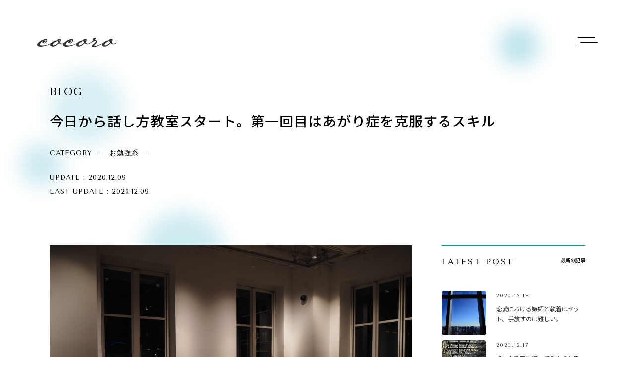

--- FILE ---
content_type: text/html; charset=UTF-8
request_url: https://co-co-ro.net/blog/kyoukara/
body_size: 10239
content:
<!doctype html><html lang="ja"><head><meta charset="utf-8"><meta http-equiv="X-UA-Compatible" content="IE=edge,chrome=1"><title>今日から話し方教室スタート。第一回目はあがり症を克服するスキル  |  COCORO株式会社 〜 マーケティングに強いWEB制作・デザイン制作 〜</title><meta name="viewport" content="width=device-width,initial-scale=1.0,minimum-scale=1.0"><meta name="description" content="東京・横浜を中心にWEBサイト（ホームページ）やグラフィックデザインの企画・制作・運用を行っています。今までに培ってきたノウハウや技術を駆使して、企業の目標達成に向けた支援をしています。無料相談も受け付けておりますので、お気軽にお問い合わせください。今日から話し方教室スタート。第一回目はあがり症を克服するスキル  |  "><meta name="keywords" content="COCORO株式会社 〜 マーケティングに強いWEB制作・デザイン制作 〜,"><meta name="author" content="COCORO株式会社"><meta name="copyright" content="Copyright &copy; COCORO株式会社. All Rights Reserved."><meta name="format-detection" content="telephone=no"><meta property="og:description" content="東京・横浜を中心にWEBサイト（ホームページ）やグラフィックデザインの企画・制作・運用を行っています。今までに培ってきたノウハウや技術を駆使して、企業の目標達成に向けた支援をしています。無料相談も受け付けておりますので、お気軽にお問い合わせください。今日から話し方教室スタート。第一回目はあがり症を克服するスキル  |  "><meta property="og:type" content="blog,website,article"/><meta property="og:url" content="https://co-co-ro.net"><meta property="og:image" content="https://co-co-ro.net/wp-content/uploads/2022/06/PB230446-5-scaled-1-960x540.jpg"><meta property="og:site_name" content="今日から話し方教室スタート。第一回目はあがり症を克服するスキル  |  "/><meta property="og:title" content="今日から話し方教室スタート。第一回目はあがり症を克服するスキル  |  "/><meta property="og:locale" content="ja_JP"><meta name="twitter:card" content="summary_large_image"><meta name="twitter:title" content="今日から話し方教室スタート。第一回目はあがり症を克服するスキル  |  "><meta name="twitter:description" content="東京・横浜を中心にWEBサイト（ホームページ）やグラフィックデザインの企画・制作・運用を行っています。今までに培ってきたノウハウや技術を駆使して、企業の目標達成に向けた支援をしています。無料相談も受け付けておりますので、お気軽にお問い合わせください。"><meta name="twitter:image" content="https://co-co-ro.net/wp-content/themes/cocoro_theme/images/og/og_img_apply.jpg"><meta name="twitter:image" content="https://co-co-ro.net/wp-content/uploads/2022/06/PB230446-5-scaled-1-960x540.jpg"><link rel="shortcut icon" type="image/x-icon" href="https://co-co-ro.net/wp-content/themes/cocoro_theme/assets/images/og/favicon.ico"><link rel="apple-touch-icon" sizes="180x180" href="https://co-co-ro.net/wp-content/themes/cocoro_theme/assets/images/og/apple-touch-icon.png"><link rel="icon" type="images/png" href="https://co-co-ro.net/wp-content/themes/cocoro_theme/images/og/favicon-32x32.png" sizes="32x32"><link rel="icon" type="images/png" href="https://co-co-ro.net/wp-content/themes/cocoro_theme/images/og/favicon-16x16.png" sizes="16x16"><link rel="mask-icon" href="https://co-co-ro.net/wp-content/themes/cocoro_theme/images/og/safari-pinned-tab.svg" color="#000000">  <script src="https://co-co-ro.net/wp-content/themes/cocoro_theme/font/all.min.js"></script> <link rel="preconnect" href="https://fonts.googleapis.com"><link rel="preconnect" href="https://fonts.gstatic.com" crossorigin><link href="https://fonts.googleapis.com/css2?family=Tenor+Sans&display=swap" rel="stylesheet"><link href="https://fonts.googleapis.com/css2?family=Noto+Sans+JP:wght@300;400;500;700&display=swap" rel="stylesheet"><link rel="stylesheet" href="https://co-co-ro.net/wp-content/cache/autoptimize/css/autoptimize_single_2e611c6168520e2cc0a4a994a162bf82.css"><link rel="stylesheet" href="https://co-co-ro.net/wp-content/cache/autoptimize/css/autoptimize_single_c24222d990df08ada852581c5a4a3682.css"><link rel="stylesheet" href="https://co-co-ro.net/wp-content/cache/autoptimize/css/autoptimize_single_c4392be8fd8f565ca49778f8db0fb858.css"> <!--[if lt IE 9]> <script src="https://co-co-ro.net/wp-content/themes/cocoro_theme/js/vendor/html5shiv.min.js"></script> <script src="https://co-co-ro.net/wp-content/themes/cocoro_theme/js/vendor/respond.min.js"></script> <script src="https://co-co-ro.net/wp-content/themes/cocoro_theme/js/vendor/flexibility.js"></script> <![endif]--><meta name='robots' content='max-image-preview:large' /><link rel="alternate" type="application/rss+xml" title="COCORO株式会社 〜 マーケティングに強いWEB制作・デザイン制作 〜 &raquo; フィード" href="https://co-co-ro.net/feed/" /><link rel="alternate" type="application/rss+xml" title="COCORO株式会社 〜 マーケティングに強いWEB制作・デザイン制作 〜 &raquo; コメントフィード" href="https://co-co-ro.net/comments/feed/" /><link rel="alternate" type="application/rss+xml" title="COCORO株式会社 〜 マーケティングに強いWEB制作・デザイン制作 〜 &raquo; 今日から話し方教室スタート。第一回目はあがり症を克服するスキル のコメントのフィード" href="https://co-co-ro.net/blog/kyoukara/feed/" /><link rel="alternate" title="oEmbed (JSON)" type="application/json+oembed" href="https://co-co-ro.net/wp-json/oembed/1.0/embed?url=https%3A%2F%2Fco-co-ro.net%2Fblog%2Fkyoukara%2F" /><link rel="alternate" title="oEmbed (XML)" type="text/xml+oembed" href="https://co-co-ro.net/wp-json/oembed/1.0/embed?url=https%3A%2F%2Fco-co-ro.net%2Fblog%2Fkyoukara%2F&#038;format=xml" /><style id='wp-img-auto-sizes-contain-inline-css' type='text/css'>img:is([sizes=auto i],[sizes^="auto," i]){contain-intrinsic-size:3000px 1500px}</style><style id='wp-block-library-inline-css' type='text/css'>:root{--wp-block-synced-color:#7a00df;--wp-block-synced-color--rgb:122,0,223;--wp-bound-block-color:var(--wp-block-synced-color);--wp-editor-canvas-background:#ddd;--wp-admin-theme-color:#007cba;--wp-admin-theme-color--rgb:0,124,186;--wp-admin-theme-color-darker-10:#006ba1;--wp-admin-theme-color-darker-10--rgb:0,107,160.5;--wp-admin-theme-color-darker-20:#005a87;--wp-admin-theme-color-darker-20--rgb:0,90,135;--wp-admin-border-width-focus:2px}@media (min-resolution:192dpi){:root{--wp-admin-border-width-focus:1.5px}}.wp-element-button{cursor:pointer}:root .has-very-light-gray-background-color{background-color:#eee}:root .has-very-dark-gray-background-color{background-color:#313131}:root .has-very-light-gray-color{color:#eee}:root .has-very-dark-gray-color{color:#313131}:root .has-vivid-green-cyan-to-vivid-cyan-blue-gradient-background{background:linear-gradient(135deg,#00d084,#0693e3)}:root .has-purple-crush-gradient-background{background:linear-gradient(135deg,#34e2e4,#4721fb 50%,#ab1dfe)}:root .has-hazy-dawn-gradient-background{background:linear-gradient(135deg,#faaca8,#dad0ec)}:root .has-subdued-olive-gradient-background{background:linear-gradient(135deg,#fafae1,#67a671)}:root .has-atomic-cream-gradient-background{background:linear-gradient(135deg,#fdd79a,#004a59)}:root .has-nightshade-gradient-background{background:linear-gradient(135deg,#330968,#31cdcf)}:root .has-midnight-gradient-background{background:linear-gradient(135deg,#020381,#2874fc)}:root{--wp--preset--font-size--normal:16px;--wp--preset--font-size--huge:42px}.has-regular-font-size{font-size:1em}.has-larger-font-size{font-size:2.625em}.has-normal-font-size{font-size:var(--wp--preset--font-size--normal)}.has-huge-font-size{font-size:var(--wp--preset--font-size--huge)}.has-text-align-center{text-align:center}.has-text-align-left{text-align:left}.has-text-align-right{text-align:right}.has-fit-text{white-space:nowrap!important}#end-resizable-editor-section{display:none}.aligncenter{clear:both}.items-justified-left{justify-content:flex-start}.items-justified-center{justify-content:center}.items-justified-right{justify-content:flex-end}.items-justified-space-between{justify-content:space-between}.screen-reader-text{border:0;clip-path:inset(50%);height:1px;margin:-1px;overflow:hidden;padding:0;position:absolute;width:1px;word-wrap:normal!important}.screen-reader-text:focus{background-color:#ddd;clip-path:none;color:#444;display:block;font-size:1em;height:auto;left:5px;line-height:normal;padding:15px 23px 14px;text-decoration:none;top:5px;width:auto;z-index:100000}html :where(.has-border-color){border-style:solid}html :where([style*=border-top-color]){border-top-style:solid}html :where([style*=border-right-color]){border-right-style:solid}html :where([style*=border-bottom-color]){border-bottom-style:solid}html :where([style*=border-left-color]){border-left-style:solid}html :where([style*=border-width]){border-style:solid}html :where([style*=border-top-width]){border-top-style:solid}html :where([style*=border-right-width]){border-right-style:solid}html :where([style*=border-bottom-width]){border-bottom-style:solid}html :where([style*=border-left-width]){border-left-style:solid}html :where(img[class*=wp-image-]){height:auto;max-width:100%}:where(figure){margin:0 0 1em}html :where(.is-position-sticky){--wp-admin--admin-bar--position-offset:var(--wp-admin--admin-bar--height,0px)}@media screen and (max-width:600px){html :where(.is-position-sticky){--wp-admin--admin-bar--position-offset:0px}}</style><style id='global-styles-inline-css' type='text/css'>:root{--wp--preset--aspect-ratio--square:1;--wp--preset--aspect-ratio--4-3:4/3;--wp--preset--aspect-ratio--3-4:3/4;--wp--preset--aspect-ratio--3-2:3/2;--wp--preset--aspect-ratio--2-3:2/3;--wp--preset--aspect-ratio--16-9:16/9;--wp--preset--aspect-ratio--9-16:9/16;--wp--preset--color--black:#000;--wp--preset--color--cyan-bluish-gray:#abb8c3;--wp--preset--color--white:#fff;--wp--preset--color--pale-pink:#f78da7;--wp--preset--color--vivid-red:#cf2e2e;--wp--preset--color--luminous-vivid-orange:#ff6900;--wp--preset--color--luminous-vivid-amber:#fcb900;--wp--preset--color--light-green-cyan:#7bdcb5;--wp--preset--color--vivid-green-cyan:#00d084;--wp--preset--color--pale-cyan-blue:#8ed1fc;--wp--preset--color--vivid-cyan-blue:#0693e3;--wp--preset--color--vivid-purple:#9b51e0;--wp--preset--gradient--vivid-cyan-blue-to-vivid-purple:linear-gradient(135deg,#0693e3 0%,#9b51e0 100%);--wp--preset--gradient--light-green-cyan-to-vivid-green-cyan:linear-gradient(135deg,#7adcb4 0%,#00d082 100%);--wp--preset--gradient--luminous-vivid-amber-to-luminous-vivid-orange:linear-gradient(135deg,#fcb900 0%,#ff6900 100%);--wp--preset--gradient--luminous-vivid-orange-to-vivid-red:linear-gradient(135deg,#ff6900 0%,#cf2e2e 100%);--wp--preset--gradient--very-light-gray-to-cyan-bluish-gray:linear-gradient(135deg,#eee 0%,#a9b8c3 100%);--wp--preset--gradient--cool-to-warm-spectrum:linear-gradient(135deg,#4aeadc 0%,#9778d1 20%,#cf2aba 40%,#ee2c82 60%,#fb6962 80%,#fef84c 100%);--wp--preset--gradient--blush-light-purple:linear-gradient(135deg,#ffceec 0%,#9896f0 100%);--wp--preset--gradient--blush-bordeaux:linear-gradient(135deg,#fecda5 0%,#fe2d2d 50%,#6b003e 100%);--wp--preset--gradient--luminous-dusk:linear-gradient(135deg,#ffcb70 0%,#c751c0 50%,#4158d0 100%);--wp--preset--gradient--pale-ocean:linear-gradient(135deg,#fff5cb 0%,#b6e3d4 50%,#33a7b5 100%);--wp--preset--gradient--electric-grass:linear-gradient(135deg,#caf880 0%,#71ce7e 100%);--wp--preset--gradient--midnight:linear-gradient(135deg,#020381 0%,#2874fc 100%);--wp--preset--font-size--small:13px;--wp--preset--font-size--medium:20px;--wp--preset--font-size--large:36px;--wp--preset--font-size--x-large:42px;--wp--preset--spacing--20:.44rem;--wp--preset--spacing--30:.67rem;--wp--preset--spacing--40:1rem;--wp--preset--spacing--50:1.5rem;--wp--preset--spacing--60:2.25rem;--wp--preset--spacing--70:3.38rem;--wp--preset--spacing--80:5.06rem;--wp--preset--shadow--natural:6px 6px 9px rgba(0,0,0,.2);--wp--preset--shadow--deep:12px 12px 50px rgba(0,0,0,.4);--wp--preset--shadow--sharp:6px 6px 0px rgba(0,0,0,.2);--wp--preset--shadow--outlined:6px 6px 0px -3px #fff,6px 6px #000;--wp--preset--shadow--crisp:6px 6px 0px #000}:where(.is-layout-flex){gap:.5em}:where(.is-layout-grid){gap:.5em}body .is-layout-flex{display:flex}.is-layout-flex{flex-wrap:wrap;align-items:center}.is-layout-flex>:is(*,div){margin:0}body .is-layout-grid{display:grid}.is-layout-grid>:is(*,div){margin:0}:where(.wp-block-columns.is-layout-flex){gap:2em}:where(.wp-block-columns.is-layout-grid){gap:2em}:where(.wp-block-post-template.is-layout-flex){gap:1.25em}:where(.wp-block-post-template.is-layout-grid){gap:1.25em}.has-black-color{color:var(--wp--preset--color--black) !important}.has-cyan-bluish-gray-color{color:var(--wp--preset--color--cyan-bluish-gray) !important}.has-white-color{color:var(--wp--preset--color--white) !important}.has-pale-pink-color{color:var(--wp--preset--color--pale-pink) !important}.has-vivid-red-color{color:var(--wp--preset--color--vivid-red) !important}.has-luminous-vivid-orange-color{color:var(--wp--preset--color--luminous-vivid-orange) !important}.has-luminous-vivid-amber-color{color:var(--wp--preset--color--luminous-vivid-amber) !important}.has-light-green-cyan-color{color:var(--wp--preset--color--light-green-cyan) !important}.has-vivid-green-cyan-color{color:var(--wp--preset--color--vivid-green-cyan) !important}.has-pale-cyan-blue-color{color:var(--wp--preset--color--pale-cyan-blue) !important}.has-vivid-cyan-blue-color{color:var(--wp--preset--color--vivid-cyan-blue) !important}.has-vivid-purple-color{color:var(--wp--preset--color--vivid-purple) !important}.has-black-background-color{background-color:var(--wp--preset--color--black) !important}.has-cyan-bluish-gray-background-color{background-color:var(--wp--preset--color--cyan-bluish-gray) !important}.has-white-background-color{background-color:var(--wp--preset--color--white) !important}.has-pale-pink-background-color{background-color:var(--wp--preset--color--pale-pink) !important}.has-vivid-red-background-color{background-color:var(--wp--preset--color--vivid-red) !important}.has-luminous-vivid-orange-background-color{background-color:var(--wp--preset--color--luminous-vivid-orange) !important}.has-luminous-vivid-amber-background-color{background-color:var(--wp--preset--color--luminous-vivid-amber) !important}.has-light-green-cyan-background-color{background-color:var(--wp--preset--color--light-green-cyan) !important}.has-vivid-green-cyan-background-color{background-color:var(--wp--preset--color--vivid-green-cyan) !important}.has-pale-cyan-blue-background-color{background-color:var(--wp--preset--color--pale-cyan-blue) !important}.has-vivid-cyan-blue-background-color{background-color:var(--wp--preset--color--vivid-cyan-blue) !important}.has-vivid-purple-background-color{background-color:var(--wp--preset--color--vivid-purple) !important}.has-black-border-color{border-color:var(--wp--preset--color--black) !important}.has-cyan-bluish-gray-border-color{border-color:var(--wp--preset--color--cyan-bluish-gray) !important}.has-white-border-color{border-color:var(--wp--preset--color--white) !important}.has-pale-pink-border-color{border-color:var(--wp--preset--color--pale-pink) !important}.has-vivid-red-border-color{border-color:var(--wp--preset--color--vivid-red) !important}.has-luminous-vivid-orange-border-color{border-color:var(--wp--preset--color--luminous-vivid-orange) !important}.has-luminous-vivid-amber-border-color{border-color:var(--wp--preset--color--luminous-vivid-amber) !important}.has-light-green-cyan-border-color{border-color:var(--wp--preset--color--light-green-cyan) !important}.has-vivid-green-cyan-border-color{border-color:var(--wp--preset--color--vivid-green-cyan) !important}.has-pale-cyan-blue-border-color{border-color:var(--wp--preset--color--pale-cyan-blue) !important}.has-vivid-cyan-blue-border-color{border-color:var(--wp--preset--color--vivid-cyan-blue) !important}.has-vivid-purple-border-color{border-color:var(--wp--preset--color--vivid-purple) !important}.has-vivid-cyan-blue-to-vivid-purple-gradient-background{background:var(--wp--preset--gradient--vivid-cyan-blue-to-vivid-purple) !important}.has-light-green-cyan-to-vivid-green-cyan-gradient-background{background:var(--wp--preset--gradient--light-green-cyan-to-vivid-green-cyan) !important}.has-luminous-vivid-amber-to-luminous-vivid-orange-gradient-background{background:var(--wp--preset--gradient--luminous-vivid-amber-to-luminous-vivid-orange) !important}.has-luminous-vivid-orange-to-vivid-red-gradient-background{background:var(--wp--preset--gradient--luminous-vivid-orange-to-vivid-red) !important}.has-very-light-gray-to-cyan-bluish-gray-gradient-background{background:var(--wp--preset--gradient--very-light-gray-to-cyan-bluish-gray) !important}.has-cool-to-warm-spectrum-gradient-background{background:var(--wp--preset--gradient--cool-to-warm-spectrum) !important}.has-blush-light-purple-gradient-background{background:var(--wp--preset--gradient--blush-light-purple) !important}.has-blush-bordeaux-gradient-background{background:var(--wp--preset--gradient--blush-bordeaux) !important}.has-luminous-dusk-gradient-background{background:var(--wp--preset--gradient--luminous-dusk) !important}.has-pale-ocean-gradient-background{background:var(--wp--preset--gradient--pale-ocean) !important}.has-electric-grass-gradient-background{background:var(--wp--preset--gradient--electric-grass) !important}.has-midnight-gradient-background{background:var(--wp--preset--gradient--midnight) !important}.has-small-font-size{font-size:var(--wp--preset--font-size--small) !important}.has-medium-font-size{font-size:var(--wp--preset--font-size--medium) !important}.has-large-font-size{font-size:var(--wp--preset--font-size--large) !important}.has-x-large-font-size{font-size:var(--wp--preset--font-size--x-large) !important}</style><style id='classic-theme-styles-inline-css' type='text/css'>/*! This file is auto-generated */
.wp-block-button__link{color:#fff;background-color:#32373c;border-radius:9999px;box-shadow:none;text-decoration:none;padding:calc(.667em + 2px) calc(1.333em + 2px);font-size:1.125em}.wp-block-file__button{background:#32373c;color:#fff;text-decoration:none}</style><link rel='stylesheet' id='contact-form-7-css' href='https://co-co-ro.net/wp-content/cache/autoptimize/css/autoptimize_single_e6fae855021a88a0067fcc58121c594f.css?ver=5.6.4' type='text/css' media='all' /><link rel='stylesheet' id='contact-form-7-confirm-css' href='https://co-co-ro.net/wp-content/cache/autoptimize/css/autoptimize_single_c605b424176e2b3541570e9ebd66830b.css?ver=5.1-202100707' type='text/css' media='all' /> <script type="text/javascript" src="https://co-co-ro.net/wp-includes/js/jquery/jquery.min.js?ver=3.7.1" id="jquery-core-js"></script> <script type="text/javascript" src="https://co-co-ro.net/wp-includes/js/jquery/jquery-migrate.min.js?ver=3.4.1" id="jquery-migrate-js"></script> <link rel="https://api.w.org/" href="https://co-co-ro.net/wp-json/" /><link rel="alternate" title="JSON" type="application/json" href="https://co-co-ro.net/wp-json/wp/v2/posts/2631" /><link rel="EditURI" type="application/rsd+xml" title="RSD" href="https://co-co-ro.net/xmlrpc.php?rsd" /><link rel='shortlink' href='https://co-co-ro.net/?p=2631' /><link rel="shortcut icon" type="image/x-icon" href="https://co-co-ro.net/wp-content/themes/cocoro_theme/images/common/favicon.png" type="image/png" /></head><body class="misc fadeout"><header id="header"><div class="header_inner"><h1 class="logo"><a href="https://co-co-ro.net"><figure><img src="https://co-co-ro.net/wp-content/themes/cocoro_theme/images/common/logo.svg" alt="COCORO株式会社 〜 マーケティングに強いWEB制作・デザイン制作 〜"></figure></a></h1><div class="gnav"><ul class="gfont w400"><li><a href="https://co-co-ro.net/service/"><span>SERVICE</span></a></li><li><a href="https://co-co-ro.net/works/"><span>WORKS</span></a></li><li><a href="https://co-co-ro.net/company/"><span>COMPANY</span></a></li><li><a href="https://co-co-ro.net/blog/"><span>BLOG</span></a></li><li><a href="https://co-co-ro.net/contact/"><span>CONTACT</span></a></li></ul></div></div></header><article id="mainVisual" class="detail"><div class="container-sm"><p class="gfont"><span>BLOG</span></p><h1 class="noto">今日から話し方教室スタート。第一回目はあがり症を克服するスキル</h1><ul><li><span class="gfont">CATEGORY</span> <span class='cat gfont'>お勉強系</span></li><li class="gfont">UPDATE : 2020.12.09</li><li class="gfont">LAST UPDATE : 2020.12.09</li></ul></div></article><article id="single-post"><div class="inner"><div class="flexWrap"><section class="main"><figure><img width="2560" height="1920" src="https://co-co-ro.net/wp-content/uploads/2022/06/PB230446-5-scaled-1.jpg" class="attachment-full size-full wp-post-image" alt="" decoding="async" fetchpriority="high" /></figure><div class="text cf"><p>作成日2016年1月20日　更新2020年12月07日</p><p>今日は話し方教室の全12回コースのスタートだった。第一回目の講義の内容は「あがり症を克服するスキル」</p><p>ということで、私の参加の目的の一番は、あがり症の克服だったし、あがったりしないでどこでも誰の前でもどんな状況でも変わらず平常心で話せるならば、私の人生もちょっと違うものになっていたんではないかと思う。</p><h2>なぜ人前で話すとあがるのか？</h2><p><img decoding="async" class="alignnone wp-image-12924" src="https://cocoro.life/wp-content/uploads/2016/02/PB230415.jpg"  width="436" height="327"  alt="今日から話し方教室スタート。第一回目はあがり症を克服するスキル" /></p><ul><li>経験が浅いから</li><li>話す内容に、十分な準備と自信がないから</li><li>劣等感があるから</li><li>集団に対する恐怖は、本能的なものだから</li></ul><p>と、まぁ、いずれも納得の理由。</p><p>でも、まったく準備もなくて、結果中身が空っぽな話をしても、そんなに人前で話す機会もなくても「私はまったく緊張しません」という人がいるけれど、そういう人たちって、どういうメンタルなのだろうか。。</p><h2>講義の流れ</h2><p><img decoding="async" class="alignnone wp-image-12908" src="https://cocoro.life/wp-content/uploads/2016/02/PB230444.jpg"  width="496" height="372"  alt="今日から話し方教室スタート。第一回目はあがり症を克服するスキル" /></p><p>今日はあがりを克服するスキルの講義を一時間強受けて、その後は実践。</p><p>実践の内容は、まずその場で3分の間に自己紹介文を考える</p><p>その考えた内容で、皆の前に立って自己紹介をする。</p><p>そのときに同時にスピーチの動画撮影を行い、最後に撮影した動画を皆で視聴し自己評価するといった流れだった。</p><p>スキルの講義については、事前準備が大事、あがっているように見えない技術を身につける、落ち着いたふりをするということ。</p><p>あがっていないようにみえない技術としては、ゆったり時計を見る、ゆっくり書類を揃えるふりをするなど。</p><p>人は大勢の前に立ったとき、一斉にみんなに注目されていると感じ、自意識過剰になってしまう。そんなときに、ゆったり時計を見るふりやゆったり書類を揃えるふりなどをやるんだそうだ。</p><p>何らかの動作をゆっくりすることで、周りからは落ち着いて見えるし、高ぶってしまった感情を理性でコントロールをするのは難しいけれど、ゆったりとした動作はコントロールをできるようになるとのことだった。</p><p>確かに話がうまい人って話し出す前に、自分がどの程度の時間を話すかと時計やスマホでチェックしたり、話す以外の余計な動作を入れていることが多い。</p><p>&nbsp;</p><p>とはいえ、あがっていたら、書類を揃えるときには手が震え、時計を見ても震える手に気がついてしまって、余計にあがりそうなので、あがってみえない技術も結局は、あがらないようになってはじめてできるような気がした。</p><h2>意外と自分のスピーチが普通</h2><p><img loading="lazy" decoding="async" class="alignnone wp-image-12899" src="https://cocoro.life/wp-content/uploads/2016/02/PB230434.jpg"  width="482" height="361"  alt="今日から話し方教室スタート。第一回目はあがり症を克服するスキル" /></p><p>&nbsp;</p><p>この日の講義で何より良かったのは、自分の自己紹介映像が見られたこと。</p><p>自分が思っていたほど、酷くなかったので本当に良かった。下手だし緊張もしているのだけど、想像していたのはもっと酷い状態だったので、意外と自分が普通で拍子抜けした。</p><p>ただ、びっくりしたのが1分強のあいだに「えっと」を６回も言っていて自分ではいままで「えっと」なんて言っていつもりはなかったし、まったく知らなかった。</p><p>さて話し方教室は残り11回。どのくらい変化するだろう。</p><p>&nbsp;</p></div><ul class="sns cf"><li><a href="https://www.facebook.com/sharer.php?src=bm&u=https://co-co-ro.net/blog/kyoukara/&t=今日から話し方教室スタート。第一回目はあがり症を克服するスキル | COCORO株式会社 〜 マーケティングに強いWEB制作・デザイン制作 〜" title="Facebookでシェア" target="_blank"><i class="fab fa-facebook-square"></i></a></li><li><a href="https://twitter.com/share?url=https://co-co-ro.net/blog/kyoukara/&text=今日から話し方教室スタート。第一回目はあがり症を克服するスキル" rel="nofollow" target="_blank"><i class="fab fa-twitter" target="_blank"></i></a></li><li><a href="https://line.me/R/msg/text/?今日から話し方教室スタート。第一回目はあがり症を克服するスキル | COCORO株式会社 〜 マーケティングに強いWEB制作・デザイン制作 〜" rel="nofollow" target="_blank" title="LINEに送る"><i class="fab fa-line"></i></a></li><li><a href="http://getpocket.com/edit?url=https://co-co-ro.net/blog/kyoukara/&title=今日から話し方教室スタート。第一回目はあがり症を克服するスキル | COCORO株式会社 〜 マーケティングに強いWEB制作・デザイン制作 〜" rel="nofollow" target="_blank"><i class="fab fa-get-pocket"></i></a></li><li><a href="https://feedly.com/i/subscription/feed/https://co-co-ro.net/blog/kyoukara/" rel="nofollow" target="_blank"><img src="https://co-co-ro.net/wp-content/themes/cocoro_theme/images/common/feedly.svg" alt=""></a></li><li><a href="http://b.hatena.ne.jp/add?mode=confirm&url=https://co-co-ro.net/blog/kyoukara/&title=今日から話し方教室スタート。第一回目はあがり症を克服するスキル | COCORO株式会社 〜 マーケティングに強いWEB制作・デザイン制作 〜" rel="nofollow" target="_blank"><img src="https://co-co-ro.net/wp-content/themes/cocoro_theme/images/common/hatena.svg" alt=""></a></li></ul><div id="pageFeed"><div class="prev"><a href="https://co-co-ro.net/blog/hennshin/"><h2 class="gfont">PREV</h2><i class="fas fa-chevron-left"></i></a></div><div class="back"><a href="https://co-co-ro.net/blog/"><img src="https://co-co-ro.net/wp-content/themes/cocoro_theme/images/common/back.svg" alt="一覧へ戻る"></a></div><div class="next"><a href="https://co-co-ro.net/blog/kawarimono/"><h2 class="gfont">NEXT</h2><i class="fas fa-chevron-right"></i></a></div></div></section><section class="sideBar sticky"><div class="block"><h2 class="cf"><p class="en gfont">LATEST POST</p><p class="ja">最新の記事</p></h2><div class="post"><ul class="cf"><li><a href="https://co-co-ro.net/blog/shito/"><figure><img width="300" height="300" src="https://co-co-ro.net/wp-content/uploads/2022/06/PC170576-5-scaled-1-300x300.jpg" class="attachment-thumb300x300 size-thumb300x300 wp-post-image" alt="" decoding="async" loading="lazy" /></figure><p><span class="date gfont">2020.12.18</span></p><h3>恋愛における嫉妬と執着はセット。手放すのは難しい。</h3></a></li><li><a href="https://co-co-ro.net/blog/hanashi2/"><figure><img width="300" height="300" src="https://co-co-ro.net/wp-content/uploads/2022/06/PC170587-5-scaled-1-300x300.jpg" class="attachment-thumb300x300 size-thumb300x300 wp-post-image" alt="" decoding="async" loading="lazy" /></figure><p><span class="date gfont">2020.12.17</span></p><h3>話し方教室に行ってみようと思う。二社で体験教室とカウンセリングを受けてきた。</h3></a></li><li><a href="https://co-co-ro.net/blog/gey/"><figure><img width="300" height="300" src="https://co-co-ro.net/wp-content/uploads/2022/06/PC110562-5-scaled-1-300x300.jpg" class="attachment-thumb300x300 size-thumb300x300 wp-post-image" alt="" decoding="async" loading="lazy" /></figure><p><span class="date gfont">2020.12.16</span></p><h3>ロジックツリーのイシューはモレてはいけないが、ダブってもいい</h3></a></li><li><a href="https://co-co-ro.net/blog/enterprise-3/"><figure><img width="300" height="300" src="https://co-co-ro.net/wp-content/uploads/2022/06/P8265769-10-scaled-1-300x300.jpg" class="attachment-thumb300x300 size-thumb300x300 wp-post-image" alt="" decoding="async" loading="lazy" /></figure><p><span class="date gfont">2020.12.15</span></p><h3>株式会社にするか、フリーランスでいくか、継続するにはどちらがいいか</h3></a></li><li><a href="https://co-co-ro.net/blog/good-2/"><figure><img width="300" height="300" src="https://co-co-ro.net/wp-content/uploads/2022/06/P8110670-5-1-300x300.jpg" class="attachment-thumb300x300 size-thumb300x300 wp-post-image" alt="" decoding="async" loading="lazy" /></figure><p><span class="date gfont">2020.12.14</span></p><h3>習慣とルーティンの違い、あるというお話。</h3></a></li></ul></div></div><div class="block"><h2 class="cf"><p class="en gfont">CATEGORY</p><p class="ja">カテゴリー</p></h2><div class="boxList"><ul class="cf"><li><a href="https://co-co-ro.net/blog/work/">お仕事系</a></li><li><a href="https://co-co-ro.net/blog/study/">お勉強系</a></li><li><a href="https://co-co-ro.net/blog/lets/">スポーツと旅</a></li><li><a href="https://co-co-ro.net/blog/feel/">そこはかとない話</a></li><li><a href="https://co-co-ro.net/blog/%e3%81%bf%e3%81%aa%e3%81%a8%e3%81%bf%e3%82%89%e3%81%84%e5%a4%a2%e3%83%84%e3%82%a2%e3%83%bc/">みなとみらい夢ツアー</a></li><li><a href="https://co-co-ro.net/blog/healthy/">健康系</a></li><li><a href="https://co-co-ro.net/blog/hama/">横浜が好き</a></li><li><a href="https://co-co-ro.net/blog/beauty/">美容</a></li><li><a href="https://co-co-ro.net/blog/mind/">自己啓発な感じ</a></li><li><a href="https://co-co-ro.net/blog/try/">色々TRY</a></li></ul></div></div></section></div><h4><span class="gfont">RELATED POSTS</span>関連記事</h4><section class="flexWrap col-5 related cf"><div class="item"> <a href="https://co-co-ro.net/blog/sajikagen/"><figure><img src="https://co-co-ro.net/wp-content/themes/cocoro_theme/images/common/dummy.jpg" alt="女性の恋愛は、好きも嫌いもコントロールできる。 （恋愛論 さじ加減編）"></figure><p><span class="date gfont w400">2015.07.09</span></p><h2>女性の恋愛は、好きも嫌いもコントロールできる。 （恋愛論 さじ加減編）</h2> </a></div><div class="item"> <a href="https://co-co-ro.net/blog/baransu/"><figure><img src="https://co-co-ro.net/wp-content/themes/cocoro_theme/images/common/dummy.jpg" alt="女性の恋愛は、愛情のバランス感覚が必要。（恋愛論 バランス編）"></figure><p><span class="date gfont w400">2015.07.14</span></p><h2>女性の恋愛は、愛情のバランス感覚が必要。（恋愛論 バランス編）</h2> </a></div><div class="item"> <a href="https://co-co-ro.net/blog/kuzu/"><figure><img src="https://co-co-ro.net/wp-content/themes/cocoro_theme/images/common/dummy.jpg" alt="幸せの基準を低くしておくと幸せになれる。くず男を知っておくと素敵な男に感じられる。"></figure><p><span class="date gfont w400">2015.07.24</span></p><h2>幸せの基準を低くしておくと幸せになれる。くず男を知っておくと素敵な男に感じられる。</h2> </a></div><div class="item"> <a href="https://co-co-ro.net/blog/30soudan/"><figure><img src="https://co-co-ro.net/wp-content/themes/cocoro_theme/images/common/dummy.jpg" alt="30代の恋の相談を受けて思うこと。"></figure><p><span class="date gfont w400">2015.07.25</span></p><h2>30代の恋の相談を受けて思うこと。</h2> </a></div><div class="item"> <a href="https://co-co-ro.net/blog/study/sotuken/"><figure><img src="https://co-co-ro.net/wp-content/themes/cocoro_theme/images/common/dummy.jpg" alt="大学文芸コースの受講効果を高めるための考え方。"></figure><p><span class="date gfont w400">2015.09.14</span></p><h2>大学文芸コースの受講効果を高めるための考え方。</h2> </a></div><div class="item"> <a href="https://co-co-ro.net/blog/study/seikaku/"><figure><img src="https://co-co-ro.net/wp-content/themes/cocoro_theme/images/common/dummy.jpg" alt="初心者の小説には性格が反映される。京都造形芸術大学に文芸コース"></figure><p><span class="date gfont w400">2015.09.15</span></p><h2>初心者の小説には性格が反映される。京都造形芸術大学に文芸コース</h2> </a></div><div class="item"> <a href="https://co-co-ro.net/blog/shinyu-2/"><figure><img src="https://co-co-ro.net/wp-content/themes/cocoro_theme/images/common/dummy.jpg" alt="夫婦ってたぶん親友だろうなーというお話"></figure><p><span class="date gfont w400">2015.09.19</span></p><h2>夫婦ってたぶん親友だろうなーというお話</h2> </a></div><div class="item"> <a href="https://co-co-ro.net/blog/akisora/"><figure><img src="https://co-co-ro.net/wp-content/themes/cocoro_theme/images/common/dummy.jpg" alt="「女心」or「男心」と秋の空"></figure><p><span class="date gfont w400">2015.09.28</span></p><h2>「女心」or「男心」と秋の空</h2> </a></div><div class="item"> <a href="https://co-co-ro.net/blog/nise/"><figure><img src="https://co-co-ro.net/wp-content/themes/cocoro_theme/images/common/dummy.jpg" alt="この人で本当にいいの？にせものときまりし壷の夜長かな。"></figure><p><span class="date gfont w400">2015.09.29</span></p><h2>この人で本当にいいの？にせものときまりし壷の夜長かな。</h2> </a></div><div class="item"> <a href="https://co-co-ro.net/blog/study/cordon/"><figure><img src="https://co-co-ro.net/wp-content/themes/cocoro_theme/images/common/dummy.jpg" alt="パン&#038;スイーツの学校に行くなら？と調べてみたこと、少し。"></figure><p><span class="date gfont w400">2015.10.02</span></p><h2>パン&#038;スイーツの学校に行くなら？と調べてみたこと、少し。</h2> </a></div></section></div></article><footer id="footer"><div class="container-sm"><div class="contact"><h2 class="gfont">CONTACT</h2><p>お仕事のご依頼やお問い合わせはこちらから<br>お気軽にお問い合わせください。</p> <a href="https://co-co-ro.net/contact/"><div class="arrow"><span></span></div>お問い合わせ</a></div><div class="logo"><a href="https://co-co-ro.net"><figure><img src="https://co-co-ro.net/wp-content/themes/cocoro_theme/images/common/logo.svg" alt="COCORO株式会社 〜 マーケティングに強いWEB制作・デザイン制作 〜"></figure></a></div><div class="fnav"><ul class="gfont w400"><li><a href="https://co-co-ro.net/service/"><span>SERVICE</span></a></li><li><a href="https://co-co-ro.net/works/"><span>WORKS</span></a></li><li><a href="https://co-co-ro.net/company/"><span>COMPANY</span></a></li><li><a href="https://co-co-ro.net/blog/"><span>BLOG</span></a></li><li><a href="https://co-co-ro.net/contact/"><span>CONTACT</span></a></li></ul></div><div id="scrlTop"><span></span><p class="gfont w400">PAGETOP</p></div><p class="copyright gfont w400">© 2026 cocoro inc.<a href="https://co-co-ro.net/privacy-policy/">PRIVACY POLICY</a></p></div></footer><div id="luxy"><div id="particles-js" class="luxy-el" data-speed-y="-20"></div></div><div id="hamburger"><div class="inner"> <span></span> <span></span> <span></span></div></div><div id="spNavWrap"></div><nav id="spNav"><div class="inner"><h1 class="gfont-lamar"><a href="https://co-co-ro.net"><figure><img src="https://co-co-ro.net/wp-content/themes/cocoro_theme/images/common/logo_wh.svg" alt="COCORO株式会社 〜 マーケティングに強いWEB制作・デザイン制作 〜"></figure></a></h1><ul class="gfont w400"><li><a href="https://co-co-ro.net">HOME</a></li><li><a href="https://co-co-ro.net/service/"><span>SERVICE</span></a></li><li><a href="https://co-co-ro.net/works/"><span>WORKS</span></a></li><li><a href="https://co-co-ro.net/company/"><span>COMPANY</span></a></li><li class="active"><a href="https://co-co-ro.net/blog/"><span>BLOG</span></a></li><li><a href="https://co-co-ro.net/contact/"><span>CONTACT</span></a></li><li><a href="https://co-co-ro.net/privacy-policy/"><span>PRIVACY POLICY</span></a></li></ul></div></nav> <script src="https://co-co-ro.net/wp-content/themes/cocoro_theme/js/vendor/jquery-1.12.4.min.js"></script> <script src="https://co-co-ro.net/wp-content/themes/cocoro_theme/js/vendor/particles.min.js"></script> <script>particlesJS("particles-js",{"particles":{"number":{"value":6,"density":{"enable":true,"value_area":800}},"color":{"value":"#0897b4"},"shape":{"type":"circle","stroke":{"width":0,"color":"#000"},"polygon":{"nb_sides":6},"image":{"src":"img/github.svg","width":100,"height":100}},"opacity":{"value":0.3,"random":true,"anim":{"enable":false,"speed":1,"opacity_min":0.1,"sync":false}},"size":{"value":100,"random":true,"anim":{"enable":true,"speed":10,"size_min":40,"sync":true}},"line_linked":{"enable":true,"distance":200,"color":"#ffffff","opacity":1,"width":2},"move":{"enable":true,"speed":5,"direction":"none","random":false,"straight":false,"out_mode":"bounce","bounce":false,"attract":{"enable":true,"rotateX":600,"rotateY":1200}}},"interactivity":{"detect_on":"canvas","events":{"onhover":{"enable":false,"mode":"grab"},"onclick":{"enable":false,"mode":"push"},"resize":true},"modes":{"grab":{"distance":400,"line_linked":{"opacity":1}},"bubble":{"distance":400,"size":30,"duration":2,"opacity":8,"speed":3},"repulse":{"distance":200,"duration":0.4},"push":{"particles_nb":4},"remove":{"particles_nb":2}}},"retina_detect":true});var count_particles,stats,update;stats=new Stats;stats.setMode(0);stats.domElement.style.position='absolute';stats.domElement.style.left='0px';stats.domElement.style.top='0px';document.body.appendChild(stats.domElement);count_particles=document.querySelector('.js-count-particles');update=function(){stats.begin();stats.end();if(window.pJSDom[0].pJS.particles&&window.pJSDom[0].pJS.particles.array){count_particles.innerText=window.pJSDom[0].pJS.particles.array.length;}requestAnimationFrame(update);};requestAnimationFrame(update);;</script> <script src="https://co-co-ro.net/wp-content/themes/cocoro_theme/js/vendor/jquery.easing.min.js"></script> <script src="https://co-co-ro.net/wp-content/themes/cocoro_theme/js/vendor/jquery.waypoints.min.js"></script> <script src="https://co-co-ro.net/wp-content/cache/autoptimize/js/autoptimize_single_6f3544ac587920c5a2ca2fec3f2a8dca.js"></script> <script type="speculationrules">{"prefetch":[{"source":"document","where":{"and":[{"href_matches":"/*"},{"not":{"href_matches":["/wp-*.php","/wp-admin/*","/wp-content/uploads/*","/wp-content/*","/wp-content/plugins/*","/wp-content/themes/cocoro_theme/*","/*\\?(.+)"]}},{"not":{"selector_matches":"a[rel~=\"nofollow\"]"}},{"not":{"selector_matches":".no-prefetch, .no-prefetch a"}}]},"eagerness":"conservative"}]}</script> <script type="text/javascript" src="https://co-co-ro.net/wp-content/cache/autoptimize/js/autoptimize_single_dc74c9954b1944928eca0172c3b8c6b3.js?ver=5.6.4" id="swv-js"></script> <script type="text/javascript" id="contact-form-7-js-extra">var wpcf7={"api":{"root":"https://co-co-ro.net/wp-json/","namespace":"contact-form-7/v1"},"cached":"1"};</script> <script type="text/javascript" src="https://co-co-ro.net/wp-content/cache/autoptimize/js/autoptimize_single_1f9968a7c7a2a02491393fb9d4103dae.js?ver=5.6.4" id="contact-form-7-js"></script> <script type="text/javascript" src="https://co-co-ro.net/wp-includes/js/jquery/jquery.form.min.js?ver=4.3.0" id="jquery-form-js"></script> <script type="text/javascript" src="https://co-co-ro.net/wp-content/cache/autoptimize/js/autoptimize_single_bb1da4506faa200bdfd4b540d9357973.js?ver=5.1-202100707" id="contact-form-7-confirm-js"></script> </body></html>
<!-- Dynamic page generated in 0.131 seconds. -->
<!-- Cached page generated by WP-Super-Cache on 2026-01-21 21:45:25 -->

<!-- super cache -->

--- FILE ---
content_type: text/css
request_url: https://co-co-ro.net/wp-content/cache/autoptimize/css/autoptimize_single_2e611c6168520e2cc0a4a994a162bf82.css
body_size: 6212
content:
@charset "UTF-8";@font-face{font-family:"Hiragino Sans";src:local(HiraginoSans-W3);font-weight:400}@font-face{font-family:"Hiragino Sans";src:local(HiraginoSans-W4);font-weight:500}@font-face{font-family:"Hiragino Sans";src:local(HiraginoSans-W5);font-weight:600}@font-face{font-family:"Hiragino Sans";src:local(HiraginoSans-W6);font-weight:700}@font-face{font-family:"Hiragino Sans";src:local(HiraginoSans-W7);font-weight:800}*{-webkit-box-sizing:border-box;box-sizing:border-box}*:before,*:after{-webkit-box-sizing:border-box;box-sizing:border-box}html{font-family:sans-serif;line-height:1.15;-webkit-text-size-adjust:100%;-webkit-tap-highlight-color:rgba(0,0,0,0)}article,aside,figcaption,figure,footer,header,hgroup,main,nav,section{display:block}body{margin:0;padding:0;font-family:-apple-system,BlinkMacSystemFont,"Segoe UI",Roboto,"Helvetica Neue",Arial,"Noto Sans",sans-serif,"Apple Color Emoji","Segoe UI Emoji","Segoe UI Symbol","Noto Color Emoji";font-size:1rem;font-weight:400;line-height:1.5;color:#333;text-align:left}[tabindex="-1"]:focus{outline:0 !important}hr{-webkit-box-sizing:content-box;box-sizing:content-box;height:0;overflow:visible}h1,h2,h3,h4,h5,h6{margin-top:0;margin-bottom:.5rem}p{margin-top:0;margin-bottom:1rem}abbr[title],abbr[data-original-title]{text-decoration:underline;-webkit-text-decoration:underline dotted;text-decoration:underline dotted;cursor:help;border-bottom:0;-webkit-text-decoration-skip-ink:none;text-decoration-skip-ink:none}address{margin-bottom:1rem;font-style:normal;line-height:inherit}ol,ul,dl{margin-top:0;margin-bottom:1rem}ol ol,ul ul,ol ul,ul ol{margin-bottom:0}dt{font-weight:400}dd{margin-bottom:0}blockquote{margin:0 0 1rem}b,strong{font-weight:bolder}small{font-size:80%}sub,sup{position:relative;font-size:75%;line-height:0;vertical-align:baseline}sub{bottom:-.25em}sup{top:-.5em}a{color:#333;text-decoration:none;background-color:transparent}a:hover{color:#ccc;text-decoration:underline}a:not([href]):not([tabindex]){color:inherit;text-decoration:none}a:not([href]):not([tabindex]):hover{color:inherit;text-decoration:none}a:not([href]):not([tabindex]):focus{color:inherit;text-decoration:none;outline:0}pre,code,kbd,samp{font-family:SFMono-Regular,Menlo,Monaco,Consolas,"Liberation Mono","Courier New",monospace;font-size:1em}pre{margin-top:0;margin-bottom:1rem;overflow:auto}figure{margin:0 0 1rem}img{vertical-align:middle;border-style:none}svg{overflow:hidden;vertical-align:middle}table{border-collapse:collapse}caption{padding-top:.75rem;padding-bottom:.75rem;color:#6c757d;text-align:left;caption-side:bottom}th{text-align:inherit}label{display:inline-block;margin-bottom:.5rem}button{border-radius:0}button:focus{outline:1px dotted;outline:5px auto -webkit-focus-ring-color}input,button,select,optgroup,textarea{margin:0;font-family:inherit;font-size:inherit;line-height:inherit}button,input{overflow:visible}button{text-transform:none}select{text-transform:none;word-wrap:normal}button,[type=button],[type=reset],[type=submit]{-webkit-appearance:button}button:not(:disabled),[type=button]:not(:disabled),[type=reset]:not(:disabled),[type=submit]:not(:disabled){cursor:pointer}button::-moz-focus-inner,[type=button]::-moz-focus-inner,[type=reset]::-moz-focus-inner,[type=submit]::-moz-focus-inner{padding:0;border-style:none}input[type=radio],input[type=checkbox]{-webkit-box-sizing:border-box;box-sizing:border-box;padding:0}input[type=date],input[type=time],input[type=datetime-local],input[type=month]{-webkit-appearance:listbox}textarea{overflow:auto;resize:vertical}fieldset{min-width:0;padding:0;margin:0;border:0}legend{display:block;width:100%;max-width:100%;padding:0;margin-bottom:.5rem;font-size:1.5rem;line-height:inherit;color:inherit;white-space:normal}progress{vertical-align:baseline}[type=number]::-webkit-inner-spin-button,[type=number]::-webkit-outer-spin-button{height:auto}[type=search]{outline-offset:-2px;-webkit-appearance:none}[type=search]::-webkit-search-decoration{-webkit-appearance:none}::-webkit-file-upload-button{font:inherit;-webkit-appearance:button}output{display:inline-block}summary{display:list-item;cursor:pointer}template{display:none}[hidden]{display:none !important}.cf{zoom:1}.cf:before{content:"";display:table}.cf:after{content:"";display:table;clear:both}.nowrap{overflow:hidden;-webkit-text-overflow:ellipsis;text-overflow:ellipsis;white-space:nowrap}.bgCover{background-size:cover;background-position:center;background-repeat:no-repeat;-webkit-background-size:cover;-moz-background-size:cover;-ms-background-size:cover}.radius{border-radius:5px}figure{margin:0;padding:0;display:block}figure img{width:100%;height:auto}a{color:#000;text-decoration:none;transition:all .3s ease;-webkit-transition:all .3s ease;-moz-transition:all .3s ease;-o-transition:all .3s ease;-ms-transition:all .3s ease}a:hover,a:focus,a:active{text-decoration:none}a.alpha{opacity:1.0}a.alpha img{opacity:1;-webkit-transition:opacity .5s ease;transition:opacity .5s ease;-webkit-transition:opacity .3s ease;-moz-transition:opacity .3s ease;-o-transition:opacity .3s ease;-ms-transition:opacity .3s ease}a.alpha:hover{opacity:.75}a.alpha:hover img{opacity:.75}ul{margin:0;padding:0;list-style:none;list-style-type:none}ul li{margin:0;padding:0;display:block;box-sizing:border-box;-webkit-box-sizing:border-box}dl{margin:0;padding:0}dl dt,dl dd{margin:0;padding:0}h1,h2,h3,h4,h5,p{margin:0;padding:0;font-size:inherit;font-weight:400;box-sizing:border-box;-webkit-box-sizing:border-box}div,p,span{box-sizing:border-box;-webkit-box-sizing:border-box}hr{border-top:1px solid #ddd;margin:0;padding:0}.video{position:relative;width:100%;height:0;padding-bottom:56.25%;overflow:hidden}.video169{position:relative;width:100%;height:0;padding-bottom:75%;overflow:hidden}.video iframe,.video43 iframe{width:100%;height:100%;position:absolute;top:0;left:0}body{font-family:'Noto Sans JP','Hiragino Sans','Hiragino Kaku Gothic Pro','ヒラギノ角ゴ Pro W3','Hiragino Kaku Gothic ProN','ヒラギノ角ゴ ProN W3','Hiragino Kaku Gothic','ヒラギノ角ゴ W3','メイリオ',Meiryo,'游ゴシック','YuGothic',' MS Ｐゴシック',sans-serif}.gfont-lamar{font-family:lamar-pen,sans-serif;font-weight:400}.gfont{font-family:'Tenor Sans',sans-serif}.noto{font-family:'Noto Sans JP',sans-serif}.times{font-family:"Times New Roman";font-weight:400;font-style:italic}.text-center{text-align:center}.text-left{text-align:left}.text-right{text-align:right}.bold{font-weight:700}.w300{font-weight:300}.w400{font-weight:400}.w500{font-weight:500}.w600{font-weight:600}.w700{font-weight:700}html{font-size:62.5%;width:100%;overflow-x:hidden}body{font-size:1.6rem;line-height:1;letter-spacing:1px;color:#000;position:relative}@media screen and (max-width:1023px){body{font-size:1.4rem}}@media screen and (max-width:767px){body{font-size:1.3rem}}a{color:#333}a:hover{color:#333}@-webkit-keyframes blink{0%{opacity:0}50%{opacity:1}100%{opacity:0}}@keyframes blink{0%{opacity:0}50%{opacity:1}100%{opacity:0}}@-webkit-keyframes yokoSlide{0%{width:0}100%{width:500px}}@keyframes yokoSlide{0%{width:0}100%{width:500px}}@-webkit-keyframes scrl{0%{-webkit-transform:translate(0,-100px);transform:translate(0,-100px)}80%{-webkit-transform:translate(0,100px);transform:translate(0,100px)}100%{-webkit-transform:translate(0,100px)}}@keyframes scrl{0%{-webkit-transform:translate(0,-100px);transform:translate(0,-100px)}80%{-webkit-transform:translate(0,100px);transform:translate(0,100px)}100%{-webkit-transform:translate(0,100px)}}@-webkit-keyframes scrlbtm{0%{-webkit-transform:translate(0,100px);transform:translate(0,100px)}80%{-webkit-transform:translate(0,-100px);transform:translate(0,-100px)}100%{-webkit-transform:translate(0,-100px)}}@keyframes scrlbtm{0%{-webkit-transform:translate(0,100px);transform:translate(0,100px)}80%{-webkit-transform:translate(0,-100px);transform:translate(0,-100px)}100%{-webkit-transform:translate(0,-100px)}}@-webkit-keyframes scrlTop{0%{-webkit-transform:translate(0,100%);transform:translate(0,100%)}80%{-webkit-transform:translate(0,0%);transform:translate(0,0%)}100%{-webkit-transform:translate(0,-100%)}}@keyframes scrlTop{0%{-webkit-transform:translate(0,100%);transform:translate(0,100%)}80%{-webkit-transform:translate(0,0%);transform:translate(0,0%)}100%{-webkit-transform:translate(0,-100%)}}@-webkit-keyframes updown{0%{-webkit-transform:translateY(-10px);transform:translateY(-10px)}50%{opacity:1;-webkit-transform:translateY(0px);transform:translateY(0px)}100%{-webkit-transform:translateY(-10px);transform:translateY(-10px)}}@keyframes updown{0%{-webkit-transform:translateY(-10px);transform:translateY(-10px)}50%{opacity:1;-webkit-transform:translateY(0px);transform:translateY(0px)}100%{-webkit-transform:translateY(-10px);transform:translateY(-10px)}}@-webkit-keyframes topin{0%{opacity:0;-webkit-transform:translateY(-50px);transform:translateY(-50px)}100%{opacity:1;-webkit-transform:translateY(0px);transform:translateY(0px)}}@keyframes topin{0%{opacity:0;-webkit-transform:translateY(-50px);transform:translateY(-50px)}100%{opacity:1;-webkit-transform:translateY(0px);transform:translateY(0px)}}@-webkit-keyframes btmin{0%{opacity:0;-webkit-filter:blur(15px);filter:blur(15px);-webkit-transform:translateY(100px);transform:translateY(100px)}100%{opacity:1;-webkit-filter:blur(0px);filter:blur(0px);-webkit-transform:translateY(0px);transform:translateY(0px)}}@keyframes btmin{0%{opacity:0;-webkit-filter:blur(15px);filter:blur(15px);-webkit-transform:translateY(100px);transform:translateY(100px)}100%{opacity:1;-webkit-filter:blur(0px);filter:blur(0px);-webkit-transform:translateY(0px);transform:translateY(0px)}}@-webkit-keyframes txbtmin{0%{-webkit-transform:translateY(100px);transform:translateY(100px)}100%{-webkit-transform:translateY(0px);transform:translateY(0px)}}@keyframes txbtmin{0%{-webkit-transform:translateY(100px);transform:translateY(100px)}100%{-webkit-transform:translateY(0px);transform:translateY(0px)}}@-webkit-keyframes leftin{0%{opacity:0;-webkit-filter:blur(20px);filter:blur(20px);-webkit-transform:translateX(-150px);transform:translateX(-150px)}100%{opacity:1;-webkit-filter:blur(0px);filter:blur(0px);-webkit-transform:translateX(0px);transform:translateX(0px)}}@keyframes leftin{0%{opacity:0;-webkit-filter:blur(20px);filter:blur(20px);-webkit-transform:translateX(-150px);transform:translateX(-150px)}100%{opacity:1;-webkit-filter:blur(0px);filter:blur(0px);-webkit-transform:translateX(0px);transform:translateX(0px)}}@-webkit-keyframes rightin{0%{opacity:0;-webkit-transform:translateX(50px);transform:translateX(50px)}100%{opacity:1;-webkit-transform:translateX(0px);transform:translateX(0px)}}@keyframes rightin{0%{opacity:0;-webkit-transform:translateX(50px);transform:translateX(50px)}100%{opacity:1;-webkit-transform:translateX(0px);transform:translateX(0px)}}@-webkit-keyframes blur{0%{opacity:0;-webkit-transform:scale(1.5) rotate(-15deg);transform:scale(1.5) rotate(-15deg);-webkit-filter:blur(30px);filter:blur(30px)}100%{opacity:1;-webkit-transform:scale(1) rotate(0deg);transform:scale(1) rotate(0deg);-webkit-filter:blur(0px);filter:blur(0px)}}@keyframes blur{0%{opacity:0;-webkit-transform:scale(1.5) rotate(-15deg);transform:scale(1.5) rotate(-15deg);-webkit-filter:blur(30px);filter:blur(30px)}100%{opacity:1;-webkit-transform:scale(1) rotate(0deg);transform:scale(1) rotate(0deg);-webkit-filter:blur(0px);filter:blur(0px)}}@-webkit-keyframes fadein{0%{opacity:0}100%{opacity:1}}@keyframes fadein{0%{opacity:0}100%{opacity:1}}@-webkit-keyframes linkAnime{0%{-webkit-transform-origin:right top;transform-origin:right top;-webkit-transform:translateX(0);transform:translateX(0)}50%{-webkit-transform-origin:right top;transform-origin:right top;-webkit-transform:translateX(100%);transform:translateX(100%)}50.1%{-webkit-transform-origin:left top;transform-origin:left top;-webkit-transform:translateX(-100%);transform:translateX(-100%)}100%{-webkit-transform:translateX(0);transform:translateX(0)}}@keyframes linkAnime{0%{-webkit-transform-origin:right top;transform-origin:right top;-webkit-transform:translateX(0);transform:translateX(0)}50%{-webkit-transform-origin:right top;transform-origin:right top;-webkit-transform:translateX(100%);transform:translateX(100%)}50.1%{-webkit-transform-origin:left top;transform-origin:left top;-webkit-transform:translateX(-100%);transform:translateX(-100%)}100%{-webkit-transform:translateX(0);transform:translateX(0)}}@-webkit-keyframes linkAnime_v{0%{-webkit-transform-origin:right top;transform-origin:right top;-webkit-transform:translateY(0);transform:translateY(0)}50%{-webkit-transform-origin:right top;transform-origin:right top;-webkit-transform:translateY(100%);transform:translateY(100%)}50.1%{-webkit-transform-origin:left bottom;transform-origin:left bottom;-webkit-transform:translateY(-100%);transform:translateY(-100%)}100%{-webkit-transform:translateY(0);transform:translateY(0)}}@keyframes linkAnime_v{0%{-webkit-transform-origin:right top;transform-origin:right top;-webkit-transform:translateY(0);transform:translateY(0)}50%{-webkit-transform-origin:right top;transform-origin:right top;-webkit-transform:translateY(100%);transform:translateY(100%)}50.1%{-webkit-transform-origin:left bottom;transform-origin:left bottom;-webkit-transform:translateY(-100%);transform:translateY(-100%)}100%{-webkit-transform:translateY(0);transform:translateY(0)}}@-webkit-keyframes scal{0%{-webkit-transform:scale(1);transform:scale(1)}50%{-webkit-transform:scale(1.1);transform:scale(1.1)}100%{-webkit-transform:scale(1);transform:scale(1)}}@keyframes scal{0%{-webkit-transform:scale(1);transform:scale(1)}50%{-webkit-transform:scale(1.1);transform:scale(1.1)}100%{-webkit-transform:scale(1);transform:scale(1)}}@-webkit-keyframes furueru{0%{-webkit-transform:translate(0px,0px) rotateZ(0deg);transform:translate(0px,0px) rotateZ(0deg)}25%{-webkit-transform:translate(2px,2px) rotateZ(1deg);transform:translate(2px,2px) rotateZ(1deg)}50%{-webkit-transform:translate(0px,2px) rotateZ(0deg);transform:translate(0px,2px) rotateZ(0deg)}75%{-webkit-transform:translate(2px,0px) rotateZ(-1deg);transform:translate(2px,0px) rotateZ(-1deg)}100%{-webkit-transform:translate(0px,0px) rotateZ(0deg);transform:translate(0px,0px) rotateZ(0deg)}}@keyframes furueru{0%{-webkit-transform:translate(0px,0px) rotateZ(0deg);transform:translate(0px,0px) rotateZ(0deg)}25%{-webkit-transform:translate(2px,2px) rotateZ(1deg);transform:translate(2px,2px) rotateZ(1deg)}50%{-webkit-transform:translate(0px,2px) rotateZ(0deg);transform:translate(0px,2px) rotateZ(0deg)}75%{-webkit-transform:translate(2px,0px) rotateZ(-1deg);transform:translate(2px,0px) rotateZ(-1deg)}100%{-webkit-transform:translate(0px,0px) rotateZ(0deg);transform:translate(0px,0px) rotateZ(0deg)}}@-webkit-keyframes fuwafuwa{0%{-webkit-transform:translate(0,0px);transform:translate(0,0px)}50%{-webkit-transform:translate(0,-10px);transform:translate(0,-10px)}100%{-webkit-transform:translate(0,0px);transform:translate(0,0px)}}@keyframes fuwafuwa{0%{-webkit-transform:translate(0,0px);transform:translate(0,0px)}50%{-webkit-transform:translate(0,-10px);transform:translate(0,-10px)}100%{-webkit-transform:translate(0,0px);transform:translate(0,0px)}}@-webkit-keyframes kaiten{0%{-webkit-transform:rotate(0deg);transform:rotate(0deg)}100%{-webkit-transform:rotate(360deg);transform:rotate(360deg)}}@keyframes kaiten{0%{-webkit-transform:rotate(0deg);transform:rotate(0deg)}100%{-webkit-transform:rotate(360deg);transform:rotate(360deg)}}.pc_dspl{display:block}@media screen and (max-width:767px){.pc_dspl{display:none}}.sp_dspl{display:none}@media screen and (max-width:767px){.sp_dspl{display:block}}@media screen and (max-width:1023px){body,html{width:100%;height:100%;min-height:600px;-webkit-text-size-adjust:100%}}@media screen and (max-width:1023px){body{-webkit-text-size-adjust:100%;-webkit-overflow-scrolling:touch;display:block;position:relative;width:100%;min-width:auto;overflow-x:hidden;height:auto}html{-webkit-text-size-adjust:100%;-webkit-overflow-scrolling:touch;overflow-x:hidden;display:block;position:relative;width:100%;min-width:auto}}.container-auto{padding:0 50px;position:relative;display:block;margin:0 auto}@media screen and (max-width:1023px){.container-auto{padding:0 25px}}@media screen and (max-width:767px){.container-auto{padding:0}}.container-auto-sm{padding:0 200px;position:relative;display:block;margin:0 auto;max-width:1920px}@media screen and (max-width:1680px){.container-auto-sm{padding:0 150px}}@media screen and (max-width:1440px){.container-auto-sm{padding:0 100px}}@media screen and (max-width:1023px){.container-auto-sm{padding:0}}@media screen and (max-width:767px){.container-auto-sm{padding:0}}.container-sm{max-width:1080px;margin:0 auto;position:relative;display:block}@media screen and (max-width:1140px){.container-sm{padding:0 75px}}@media screen and (max-width:1023px){.container-sm{padding:0 50px}}@media screen and (max-width:767px){.container-sm{padding:0 25px}}.flexWrap{display:-webkit-box;display:-ms-flexbox;display:flex;flex-wrap:wrap;-ms-flex-wrap:wrap}@media screen and (max-width:767px){.flexWrap{display:inherit;flex-wrap:inherit;-ms-flex-wrap:inherit}}.flexWrap.center{-webkit-box-pack:center;-ms-flex-pack:center;justify-content:center}.flexWrap.reverse{-webkit-box-orient:horizontal;-webkit-box-direction:reverse;-ms-flex-flow:row-reverse;flex-flow:row-reverse}@media screen and (max-width:767px){.flexWrap.reverse{-webkit-box-orient:vertical;-webkit-box-direction:normal;-ms-flex-flow:inherit;flex-flow:inherit}}.flexWrap.col-2>.item{width:50%}.flexWrap.col-3>.item{width:33.3333%}.flexWrap.col-4>.item{width:25%}.flexWrap.col-5>.item{width:20%}.flexWrap.col-6>.item{width:16.6666%}.flexWrap.col-2,.flexWrap.col-3,.flexWrap.col-4{margin:0 -50px}@media screen and (max-width:1440px){.flexWrap.col-2,.flexWrap.col-3,.flexWrap.col-4{margin:0 -35px}}@media screen and (max-width:1280px){.flexWrap.col-2,.flexWrap.col-3,.flexWrap.col-4{margin:0 -25px}}@media screen and (max-width:1023px){.flexWrap.col-2,.flexWrap.col-3,.flexWrap.col-4{margin:0 -15px}}@media screen and (max-width:767px){.flexWrap.col-2,.flexWrap.col-3,.flexWrap.col-4{margin:0}}.flexWrap.col-2 .item,.flexWrap.col-3 .item,.flexWrap.col-4 .item{padding:0 50px}@media screen and (max-width:1440px){.flexWrap.col-2 .item,.flexWrap.col-3 .item,.flexWrap.col-4 .item{padding:0 35px}}@media screen and (max-width:1280px){.flexWrap.col-2 .item,.flexWrap.col-3 .item,.flexWrap.col-4 .item{padding:0 25px}}@media screen and (max-width:1023px){.flexWrap.col-2 .item,.flexWrap.col-3 .item,.flexWrap.col-4 .item{width:50%;padding:0 15px}}@media screen and (max-width:767px){.flexWrap.col-2 .item,.flexWrap.col-3 .item,.flexWrap.col-4 .item{display:block;width:100%;padding:0;margin-bottom:20px}}.flexWrap.col-5,.flexWrap.col-6{margin:0 -25px}@media screen and (max-width:1440px){.flexWrap.col-5,.flexWrap.col-6{margin:0 -20px}}@media screen and (max-width:1023px){.flexWrap.col-5,.flexWrap.col-6{margin:0 -15px}}@media screen and (max-width:767px){.flexWrap.col-5,.flexWrap.col-6{margin:0}}.flexWrap.col-5 .item,.flexWrap.col-6 .item{padding:0 25px}@media screen and (max-width:1440px){.flexWrap.col-5 .item,.flexWrap.col-6 .item{padding:0 20px;width:25%}}@media screen and (max-width:1023px){.flexWrap.col-5 .item,.flexWrap.col-6 .item{width:50%;padding:0 15px}}@media screen and (max-width:767px){.flexWrap.col-5 .item,.flexWrap.col-6 .item{display:block;width:100%;padding:0;margin-bottom:20px}}.flexWrap.none{margin:0}.flexWrap.none .item{padding:0}.crumbs{letter-spacing:2px;line-height:30px;position:relative;margin-bottom:50px}@media screen and (max-width:1023px){.crumbs{display:block;height:30px;padding:0;margin-bottom:25px}}@media screen and (max-width:767px){.crumbs{padding:0 25px;height:30px;display:block;overflow:hidden;margin-bottom:20px}}.crumbs ul{font-size:0;margin:0;padding:0;line-height:1em;text-align:center}@media screen and (max-width:1023px){.crumbs ul{line-height:30px}}@media screen and (max-width:767px){.crumbs ul{padding:0;line-height:30px;text-align:center;width:auto;overflow-x:auto;overflow-y:hidden;-webkit-overflow-scrolling:touch;overflow:auto;white-space:nowrap;letter-spacing:1px}}.crumbs ul li{line-height:30px;position:relative;color:#000;font-size:1.2rem;display:inline;margin-right:30px}@media screen and (max-width:1023px){.crumbs ul li{line-height:30px;font-size:1rem;margin-right:25px}}@media screen and (max-width:767px){.crumbs ul li{line-height:30px;font-size:1rem;margin-right:20px}}.crumbs ul li:before{content:'';height:14px;width:1px;background-color:#000;-webkit-transform:rotate(30deg);transform:rotate(30deg);position:absolute;top:0;right:-17px}@media screen and (max-width:1023px){.crumbs ul li:before{height:10px;right:-15px;top:0}}@media screen and (max-width:767px){.crumbs ul li:before{right:-10px;top:1.5px}}.crumbs ul li:last-child{margin-right:0}.crumbs ul li:last-child:before{content:none}.crumbs ul li a{color:#000}.crumbs ul li a:hover{text-decoration:underline}.crumbs.wh ul li{color:#fff}.crumbs.wh ul li:before{background-color:#fff}.crumbs.wh ul li a{color:#fff}.borderBox{margin-bottom:75px;padding:30px 40px;background-color:rgba(8,151,180,.1);zoom:1;line-height:2.2;font-size:1.3rem;border-radius:5px;letter-spacing:0}@media screen and (max-width:1023px){.borderBox{padding:25px;margin-top:0;margin-bottom:50px;line-height:2}}@media screen and (max-width:767px){.borderBox{padding:20px;font-size:1.2rem;margin-bottom:25px;margin-top:25px;margin:20px}}.borderBox p{font-weight:700;font-size:1.8rem;display:block;margin-bottom:15px;text-align:center}@media screen and (max-width:1023px){.borderBox p{font-size:1.6rem}}@media screen and (max-width:767px){.borderBox p{font-size:1.5rem}}.borderBox ul{display:list-item;line-height:1.4}.borderBox ul li{display:list-item;list-style:disc;margin-left:15px}@media screen and (max-width:1023px){.borderBox ul li{font-size:1.2rem}}.borderBox:before{content:"";display:table}.borderBox:after{content:"";display:table;clear:both}dl.list{width:100%;z-index:9;border-top:1px solid #fff;border-bottom:1px solid rgba(255,255,255,.2);height:auto;display:-webkit-box;display:-ms-flexbox;display:flex;flex-wrap:wrap;-ms-flex-wrap:wrap;margin-bottom:150px}@media screen and (max-width:1023px){dl.list{display:inherit;flex-wrap:inherit;-ms-flex-wrap:inherit;border-bottom:none;border-top:none;margin-bottom:100px}}dl.list>dt{width:20%;padding:25px;border-top:1px solid rgba(255,255,255,.2);font-size:1.6rem;display:block;line-height:2;font-weight:300}@media screen and (max-width:1023px){dl.list>dt{width:100%;padding:10px 0 5px;font-size:1.6rem;line-height:1.8;font-weight:500}}@media screen and (max-width:767px){dl.list>dt{font-size:1.4rem;padding:7px 0}}@media screen and (max-width:1023px){dl.list>dt br{display:none}}dl.list>dt:nth-of-type(1){border-top:none}@media screen and (max-width:1023px){dl.list>dt:nth-of-type(1){border-top:1px solid #fff}}dl.list>dd{width:80%;padding:25px 0;border-top:1px solid rgba(255,255,255,.2);display:block;font-size:1.6rem;line-height:2;font-weight:300}dl.list>dd:nth-of-type(1){border-top:none}@media screen and (max-width:1023px){dl.list>dd{width:100%;font-size:1.4rem;line-height:1.8;border-top:none;padding:0;margin-bottom:35px}}@media screen and (max-width:767px){dl.list>dd{width:100%;font-size:1.3rem;padding:0;margin-bottom:25px}}dl.list>dd a{color:#fff;border-bottom:1px solid #fff}dl.list>dd a:hover{opacity:.5}dl.list>dd>dl{margin:0;padding:0;display:-webkit-box;display:-ms-flexbox;display:flex;flex-wrap:wrap;-ms-flex-wrap:wrap}@media screen and (max-width:767px){dl.list>dd>dl{display:inherit;flex-wrap:inherit;-ms-flex-wrap:inherit}}dl.list>dd>dl>dt{width:20%;padding:20px 0;border-top:1px solid #ddd;font-size:1.4rem;display:block;line-height:2;font-weight:700}@media screen and (max-width:767px){dl.list>dd>dl>dt{width:100%;padding:20px 0 5px;color:#0897b4;border-top:none;border-bottom:1px solid #ddd;margin-bottom:15px}}dl.list>dd>dl>dt:nth-of-type(1){border-top:none;padding-top:0}dl.list>dd>dl>dt:nth-of-type(3){padding-bottom:0}dl.list>dd>dl>dd{width:80%;padding:20px 0;border-top:1px solid #ddd;display:block;font-size:1.4rem;line-height:2}@media screen and (max-width:1023px){dl.list>dd>dl>dd{font-size:1.3rem}}@media screen and (max-width:767px){dl.list>dd>dl>dd{width:100%;padding:0 0 10px;font-size:1.2rem;border-top:none}}dl.list>dd>dl>dd:nth-of-type(1){border-top:none;padding-top:0}dl.list>dd>dl>dd:nth-of-type(3){padding-bottom:0}dl.list.color dt:nth-of-type(even){background-color:#f5f5f5}@media screen and (max-width:767px){dl.list.color dt:nth-of-type(even){background-color:transparent}}dl.list.color dd:nth-of-type(even){background-color:#f5f5f5}@media screen and (max-width:767px){dl.list.color dd:nth-of-type(even){background-color:transparent}}dl.list.none{border-bottom:none}dl.list.none dt{border-top:none;width:20%}@media screen and (max-width:1023px){dl.list.none dt{width:100%;padding-bottom:20px;margin-bottom:20px}}@media screen and (max-width:767px){dl.list.none dt{border-bottom:1px solid #ddd;padding-bottom:10px;margin-bottom:10px}}dl.list.none dd{border-top:none;width:80%;font-size:1.4rem}@media screen and (max-width:1023px){dl.list.none dd{width:100%;font-size:1.4rem;padding:0;margin-left:0;margin-bottom:25px}}@media screen and (max-width:767px){dl.list.none dd{margin-bottom:15px;font-size:1.3rem}}dl.list.bk{border-bottom:1px solid #ccc;margin-bottom:100px}@media screen and (max-width:1023px){dl.list.bk{border-bottom:none}}dl.list.bk dt{border-top:1px solid #ccc;width:30%;padding-left:50px;font-weight:500;font-size:1.4rem;letter-spacing:0}@media screen and (max-width:1023px){dl.list.bk dt{width:100%;padding-bottom:0;margin-bottom:0;border-bottom:none;padding-left:0;padding-top:10px}}dl.list.bk dd{border-top:1px solid #ccc;width:70%;font-size:1.4rem;letter-spacing:0}@media screen and (max-width:1023px){dl.list.bk dd{width:100%;padding:0;margin-left:0;margin-bottom:25px;border-top:none;padding-top:10px}}@media screen and (max-width:767px){dl.list.bk dd{margin-bottom:20px}}dl.list.bk dd a{color:#333;text-decoration:underline}ul.list li{display:list-item;margin-left:15px;margin-bottom:10px}ul.list li:last-child{margin-bottom:0}@media screen and (max-width:1023px){ul.list li{display:list-item;font-size:1.3rem}}@media screen and (max-width:767px){ul.list li{font-size:1.2rem;letter-spacing:0px}}ul.list.fawsm li{padding-left:25px;position:relative;list-style-type:none;margin-left:0}@media screen and (max-width:1023px){ul.list.fawsm li{padding-left:20px}}ul.list.fawsm li:before{position:absolute;left:0;font-family:"Font Awesome 5 Free";font-weight:900;content:'\f00c';color:#0897b4}ul.list.disc{list-style-type:disc;margin-left:0;line-height:1.6;letter-spacing:0px}@media screen and (max-width:767px){ul.list.disc{line-height:1.6;padding-right:10px}}ul.list.icon{list-style-type:none;margin-left:0;line-height:24px;letter-spacing:0px}@media screen and (max-width:767px){ul.list.icon{line-height:15px}}ul.list.icon li:before{font-family:FontAwesome;content:'\f00c';margin-right:10px;margin-left:-15px;color:#0897b4}ul.list.num{list-style-type:decimal;margin-left:18px}@media screen and (max-width:1023px){.tableWrap{position:relative;overflow-x:scroll;margin-bottom:100px}}@media screen and (max-width:767px){.tableWrap{margin-bottom:75px}}@media screen and (max-width:1023px){.tableWrap>.table-scroll{max-width:1200px;min-width:800px;margin:0 auto;scrollbar-width:none;-ms-overflow-style:none}}@media screen and (max-width:1023px){.tableWrap>.table-scroll::-webkit-scrollbar{display:none}}@media screen and (max-width:1023px){.tableWrap>.table-scroll>.table{border-collapse:collapse;white-space:nowrap;-webkit-overflow-scrolling:touch}}.table{border-collapse:collapse;border-spacing:0;background-color:transparent;margin:0 0 150px;padding:0;font-size:1.4rem;width:100%;border-bottom:1px solid #fff}@media screen and (max-width:1140px){.table{font-size:1.3rem;margin:0 0 100px}}@media screen and (max-width:1023px){.table{margin:0}}@media screen and (max-width:767px){.table{font-size:1.3rem;letter-spacing:0}}.table tr th,.table tr td{outline:none;border-top:1px solid rgba(255,255,255,.2);padding:20px 25px;background-color:transparent;line-height:1.8em;vertical-align:middle}@media screen and (max-width:1023px){.table tr th,.table tr td{padding:20px 25px}}@media screen and (max-width:767px){.table tr th,.table tr td{padding:10px 15px}}.table tr th{font-weight:700;text-align:left;padding-left:50px}@media screen and (max-width:1023px){.table tr th{padding-left:40px}}@media screen and (max-width:767px){.table tr th{padding-left:15px}}.table thead th,.table thead td{border-top:1px solid #fff;border-bottom:1px solid #fff;color:#fff;text-align:left;font-weight:700}.table tbody tr:nth-of-type(even){background-color:rgba(255,255,255,.05)}.table tfoot th,.table tfoot td{border-top:2px solid #ccc;color:#ee836f}.table tfoot.onecell{border-bottom:2px solid #ccc}.table tfoot.onecell th,.table tfoot.onecell td{font-size:2.1rem;color:#333}@media screen and (max-width:1023px){.table tfoot.onecell th,.table tfoot.onecell td{font-size:1.6rem}}@media screen and (max-width:767px){.table tfoot.onecell th,.table tfoot.onecell td{font-size:1.4rem}}.table tfoot.onecell th span,.table tfoot.onecell td span{color:#ee836f}#formWrap{opacity:1;margin:0;font-size:1.6rem;position:relative}@media screen and (max-width:1023px){#formWrap{width:auto;margin:0;font-size:1.4rem}}@media screen and (max-width:767px){#formWrap{width:auto;margin:0;font-size:1.3rem}}@media screen and (max-width:1023px){#formWrap .title{margin-bottom:50px}}@media screen and (max-width:767px){#formWrap .title{margin-bottom:40px;padding-top:20px}}#formWrap dl{display:block;margin:0;padding:0 0 15px;border-bottom:1px solid #eee}#formWrap dl dt{width:30%;margin:0;padding:0;display:block;text-align:right;float:left;border-top:1px solid #eee;padding-top:20px}@media screen and (max-width:1023px){#formWrap dl dt{border-top:1px solid #ddd;width:100%;margin:0;padding:0;padding-top:10px;display:block;text-align:left;float:none}}@media screen and (max-width:767px){#formWrap dl dt{padding:5px 20px 0}}#formWrap dl dt.separate{border-top:2px solid #ccc}#formWrap dl dt .label{position:relative;padding-right:100px;line-height:50px;font-weight:400;letter-spacing:1px}@media screen and (max-width:1023px){#formWrap dl dt .label{font-weight:700;letter-spacing:.5px;line-height:30px;padding-top:10px}}#formWrap dl dt .label.line{line-height:2em}#formWrap dl dt .label span.required{color:#b5195a;margin-right:5px}@media screen and (max-width:1023px){#formWrap dl dt .label span.required{margin-right:5px}}#formWrap dl dt .label.line span.required{top:13px}#formWrap dl dt .label span.red{color:#b5195a;font-weight:700;font-size:1.2rem}#formWrap dl dd{line-height:50px;width:70% !important;padding:0;display:block;margin-bottom:20px;margin-left:30%;border-top:1px solid #eee;padding-top:20px}@media screen and (max-width:1023px){#formWrap dl dd{line-height:50px;width:100% !important;padding:0;display:block;margin-bottom:25px;margin-left:0;border-top:none}}@media screen and (max-width:767px){#formWrap dl dd{margin-bottom:20px;padding:0 20px}}#formWrap dl dd.separate{border-top:2px solid #ccc}@media screen and (max-width:1023px){#formWrap dl dd.separate{border-top:none}}#formWrap dl dd>label{margin:0 20px 0 0;padding:0}#formWrap dl dd p input[type=text]{margin-top:0;margin-bottom:15px}#formWrap dl dd p select.month{margin-left:-5px !important}#formWrap dl dd p>label{width:100px;margin:0}#formWrap dl dd p input[type=radio]{margin-right:5px;margin-left:15px}#formWrap dl dd p input[type=radio]:first-child{margin-left:0}#formWrap dl dd p input[type=checkbox]{margin-left:15px}#formWrap dl dd p input[type=checkbox]:first-child{margin-left:0}#formWrap dl dd span{color:#ee836f;font-weight:700;margin-left:7px;margin-right:20px}#formWrap dl dd ul li{margin-bottom:20px}@media screen and (max-width:767px){#formWrap dl dd ul li{margin-bottom:10px}}#formWrap dl dd ul li input{width:200px;margin-left:15px;margin-right:20px}@media screen and (max-width:767px){#formWrap dl dd ul li input{margin-bottom:10px;width:190px;margin-left:0}}#formWrap dl dd ul li select{width:200px;margin-left:15px}@media screen and (max-width:767px){#formWrap dl dd ul li select{margin-bottom:10px;width:190px !important;margin-left:0;min-width:auto}}#formWrap dl dd ul li br{display:none}@media screen and (max-width:767px){#formWrap dl dd ul li br{display:block}}@media screen and (max-width:767px){#formWrap dl dd ul li span{width:70px;display:inline-block;text-align:right;padding-right:10px;font-size:1.3rem}}@media screen and (max-width:1023px){#formWrap dl .btn.grp{margin:0;padding:0;display:block}}@media screen and (max-width:1023px){#formWrap dl .btn.grp input[type=button],#formWrap dl .btn.grp input[type=submit]{width:180px;margin:10px auto !important;display:block}}#formWrap dl select{min-width:250px;height:50px;line-height:50px;background-color:#f5f5f5;color:#333;padding:0 20px;border:1px solid #f5f5f5;border-radius:5px}@media screen and (max-width:767px){#formWrap dl select{height:50px;line-height:50px;padding:0}}#formWrap dl select.year,#formWrap dl select.month,#formWrap dl select.day{width:120px;margin-right:10px}@media screen and (max-width:767px){#formWrap dl select.year,#formWrap dl select.month,#formWrap dl select.day{width:100%}}#formWrap dl select.month,#formWrap dl select.day{margin-left:10px}#formWrap dl select.pref{width:205px}@media screen and (max-width:767px){#formWrap dl select.pref{width:120px}}#formWrap dl select:focus{border:1px solid #000;outline:0}#formWrap dl input[type=text],#formWrap dl input[type=email],#formWrap dl input[type=tel]{max-width:100%;-webkit-box-sizing:border-box;box-sizing:border-box;background-color:#f5f5f5;color:#333 !important;line-height:50px;padding:0 20px;-webkit-box-shadow:0;box-shadow:0;border:1px solid #f5f5f5;border-radius:5px}@media screen and (max-width:1023px){#formWrap dl input[type=text],#formWrap dl input[type=email],#formWrap dl input[type=tel]{width:100%}}@media screen and (max-width:767px){#formWrap dl input[type=text],#formWrap dl input[type=email],#formWrap dl input[type=tel]{width:100%}}#formWrap dl input:nth-child(2){margin-top:15px}#formWrap dl textarea{-webkit-box-sizing:border-box;box-sizing:border-box;width:100%;background-color:#f5f5f5;color:#333 !important;line-height:1.8em;padding:10px 20px;border-radius:0;-webkit-box-shadow:0;box-shadow:0;border:1px solid #f5f5f5;border-radius:5px}#formWrap dl input[type=text]:focus,#formWrap dl input[type=email]:focus,#formWrap dl input[type=tel]:focus{border:1px solid #333;outline:0}#formWrap dl textarea:focus{border:1px solid #000;outline:0}#formWrap dl input[type=checkbox]{margin-right:10px;line-height:100px;padding:0 20px;border-radius:0;border:#ddd;color:#fff}#formWrap dl input[type=radio]{margin-right:10px}#formWrap dl input[type=file]{line-height:25px}#formWrap dl input::-webkit-input-placeholder{color:#ccc}#formWrap dl input:-ms-input-placeholder{color:#ccc}#formWrap dl input::-ms-input-placeholder{color:#ccc}#formWrap dl input::placeholder{color:#ccc}#formWrap dl textarea::-webkit-input-placeholder{color:#ccc}#formWrap dl textarea:-ms-input-placeholder{color:#ccc}#formWrap dl textarea::-ms-input-placeholder{color:#ccc}#formWrap dl textarea::placeholder{color:#ccc}#formWrap .formBtn{width:100%;padding-bottom:50px;padding-top:25px}#formWrap .formBtn ul{text-align:center;font-size:0}#formWrap .formBtn ul li{display:inline-block}@media screen and (max-width:767px){#formWrap .formBtn ul li{margin-bottom:20px}}#formWrap .formBtn input[type=button],#formWrap .formBtn input[type=submit]{font-size:1.6rem;letter-spacing:2px;height:50px;line-height:47px;width:240px;margin:0 15px;display:inline-block;border:none;color:#333;-webkit-transition:all .3s;transition:all .3s;border-radius:0}@media screen and (max-width:767px){#formWrap .formBtn input[type=button],#formWrap .formBtn input[type=submit]{font-size:1.4rem;height:50px;line-height:50px}}#formWrap .formBtn input[type=button],#formWrap .formBtn input[type=submit]{background-color:#0897b4;color:#fff;border-radius:5px}#formWrap .formBtn input[type=button]:hover,#formWrap .formBtn input[type=submit]:hover{background-color:#333;color:#fff}#formWrap .policy{margin-bottom:50px}#formWrap .policy h2{font-size:1.8rem;text-align:center;border-bottom:1px solid #000;padding-bottom:15px;margin-bottom:25px}#formWrap .policy .textArea{background-color:#fff;margin-bottom:50px;line-height:1.8rem;padding:25px;display:block;height:200px;width:100%;overflow:auto;font-size:1.2rem;border:1px solid #ddd}#formWrap .check{line-height:1em;margin-bottom:50px}#formWrap .check a{color:#333;text-decoration:underline}@media screen and (max-width:767px){#formWrap .check a{display:block;line-height:3em}}#formWrap div.wpcf7-mail-sent-ok{border:2px solid #398f14;background-color:#fff;margin:0 -5px}#formWrap div.wpcf7-mail-sent-ng{border:2px solid red;background-color:#fff;margin:0 -5px}#formWrap div.wpcf7-spam-blocked{border:2px solid orange;background-color:#fff;margin:0 -5px}#formWrap div.wpcf7-validation-errors{border:2px solid #f7e700;background-color:#fff;margin:0 -5px !important}#formWrap form.wpcf7-form{margin-top:-100px;padding-top:100px}.pagination{margin-top:100px}.pagination ul{margin:0;text-align:center;height:35px}.pagination li{margin:0 2px;padding:0;display:inline-block;line-height:35px}.pagination li.current{border:1px solid #0897b4;background-color:#0897b4;color:#fff;padding:0 12px;cursor:not-allowed}.pagination li.current:hover{border:1px solid #0897b4;background-color:#0897b4;color:#fff;text-decoration:none}.pagination li a{display:inline-block;border:1px solid #ddd;color:#333;padding:0 10px;text-decoration:none;transition:all .3s ease;-webkit-transition:all .3s ease}.pagination li a:hover{background-color:#0897b4 !important;color:#fff;border:1px solid #0897b4}.modal-overlay{z-index:99999;display:none;position:fixed;top:0;left:0;width:100%;height:100%}.modal-open{cursor:pointer}.modalWin{position:fixed;top:0;left:0;width:100%;height:100%;display:none;background-color:#0a162d;z-index:999999;overflow:hidden}.modalWin .modal-close{position:fixed;top:50px;right:50px;width:50px;height:50px;cursor:pointer;overflow:hidden;display:block;z-index:99999}.modalWin .modal-close span{display:block;-webkit-box-sizing:border-box;box-sizing:border-box;width:100%;height:1px;background-color:#fff;position:absolute;left:0;transition:all .3s ease;-webkit-transition:all .3s ease}.modalWin .modal-close span:nth-of-type(1){top:0;-webkit-transform:translateY(25px) rotate(-45deg);transform:translateY(25px) rotate(-45deg)}.modalWin .modal-close span:nth-of-type(2){bottom:0;-webkit-transform:translateY(-25px) rotate(45deg);transform:translateY(-25px) rotate(45deg)}.modalWin .modal-close:hover span{opacity:.5}.modalWin .innerYoutube{display:block;width:960px;height:540px;background-color:#000;position:absolute;top:0;left:0;right:0;bottom:0;margin:auto;min-width:1000px}

--- FILE ---
content_type: text/css
request_url: https://co-co-ro.net/wp-content/cache/autoptimize/css/autoptimize_single_c24222d990df08ada852581c5a4a3682.css
body_size: 1910
content:
#particles-js{width:100%;height:300vh;display:block;position:fixed;top:0;left:0;z-index:-99;filter:blur(20px)}.home #header{height:175px}@media screen and (max-width:1280px){.home #header{display:none}}.home #header h1{display:none}.home #header .gnav ul li{opacity:0}.home #header.active .gnav ul li:nth-child(1){-webkit-animation:leftin .5s ease forwards;animation:leftin .5s ease forwards}.home #header.active .gnav ul li:nth-child(2){-webkit-animation:leftin .5s .1s ease forwards;animation:leftin .5s .1s ease forwards}.home #header.active .gnav ul li:nth-child(3){-webkit-animation:leftin .5s .2s ease forwards;animation:leftin .5s .2s ease forwards}.home #header.active .gnav ul li:nth-child(4){-webkit-animation:leftin .5s .3s ease forwards;animation:leftin .5s .3s ease forwards}.home #header.active .gnav ul li:nth-child(5){-webkit-animation:leftin .5s .4s ease forwards;animation:leftin .5s .4s ease forwards}.misc #header{height:175px;position:relative}.misc #header h1{opacity:0}@media screen and (max-width:1280px){.misc #header .gnav{display:none}}.misc #header .gnav ul li{opacity:0}.misc #header.active h1{-webkit-animation:leftin .5s ease forwards;animation:leftin .5s ease forwards}.misc #header.active .gnav ul li:nth-child(1){-webkit-animation:leftin .5s .1s ease forwards;animation:leftin .5s .1s ease forwards}.misc #header.active .gnav ul li:nth-child(2){-webkit-animation:leftin .5s .2s ease forwards;animation:leftin .5s .2s ease forwards}.misc #header.active .gnav ul li:nth-child(3){-webkit-animation:leftin .5s .3s ease forwards;animation:leftin .5s .3s ease forwards}.misc #header.active .gnav ul li:nth-child(4){-webkit-animation:leftin .5s .4s ease forwards;animation:leftin .5s .4s ease forwards}.misc #header.active .gnav ul li:nth-child(5){-webkit-animation:leftin .5s .5s ease forwards;animation:leftin .5s .5s ease forwards}#header{width:160px;height:275px;display:block;position:absolute;top:100px;left:100px;z-index:9}@media screen and (max-width:1440px){#header{top:75px;left:75px}}@media screen and (max-width:1023px){#header{top:65px;left:50px}}@media screen and (max-width:767px){#header{top:37px;left:35px}}#header h1{width:100%;height:auto;display:block;height:100px}#header h1 a{transition:all .5s ease}#header h1 a:hover{opacity:.7}#header .gnav{width:100px;display:block}#header .gnav ul li{font-size:1.5rem;display:block;line-height:25px;margin-bottom:10px;min-width:100px;position:relative}#header .gnav ul li:before{content:"";height:100%;width:calc(100% + 20px);display:block;position:absolute;top:-1px;left:-10px;transition:transform .3s ease;transform-origin:right top;transform:scale(0,1);background-color:#0897b4;z-index:-1}#header .gnav ul li a{display:block;letter-spacing:1px}#header .gnav ul li:hover a{color:#fff}#header .gnav ul li:hover:before{transform-origin:left top;transform:scale(1,1)}.btn{width:200px}.btn a{display:block;height:50px;position:relative;font-size:2.4rem;letter-spacing:1px;transition:.3s all ease;font-size:1.2rem;padding-left:60px;line-height:50px;font-weight:700;font-family:"Tenor Sans",sans-serif}.btn a .arrow{width:40px;height:40px;border-radius:50%;background-color:#0897b4;position:absolute;top:5px;left:0;transition:.3s all ease}.btn a .arrow span{display:block;width:0;height:0;border-style:solid;border-width:2px 0 2px 8px;border-color:transparent transparent transparent #fff;position:absolute;top:50%;margin-top:-2px;left:50%;margin-left:-4px}.btn a:hover{color:#0897b4}.btn a:hover .arrow{transform:scale(1.3)}.btn.wh a{color:#fff}.btn.wh a .arrow{background-color:#fff}.btn.wh a .arrow span{border-color:transparent transparent transparent #0897b4}#footer{display:block;width:100%;padding:150px 0}@media screen and (max-width:1023px){#footer{padding:75px 0 75px}}#footer .container-sm{position:relative;display:block}#footer .container-sm .logo{width:240px;line-height:1;display:block;position:absolute;bottom:50px;right:0}@media screen and (max-width:1140px){#footer .container-sm .logo{right:100px}}@media screen and (max-width:767px){#footer .container-sm .logo{position:relative;bottom:inherit;right:inherit;width:200px;text-align:center;margin:0 auto}}#footer .container-sm .contact{width:390px;height:110px;display:block;margin-bottom:250px}@media screen and (max-width:1023px){#footer .container-sm .contact{margin-bottom:150px}}#footer .container-sm .contact h2{font-size:3.6rem;margin-bottom:35px;line-height:1;position:relative;top:0;letter-spacing:5px}@media screen and (max-width:1440px){#footer .container-sm .contact h2{font-size:3rem}}@media screen and (max-width:1280px){#footer .container-sm .contact h2{font-size:2.4rem}}@media screen and (max-width:1023px){#footer .container-sm .contact h2{font-size:2.1rem;margin-bottom:25px}}@media screen and (max-width:767px){#footer .container-sm .contact h2{font-size:1.8rem}}#footer .container-sm .contact a{display:block;height:50px;margin-top:35px;position:relative;letter-spacing:1px;transition:.3s all ease;font-size:1.6rem;padding-left:60px;line-height:50px;font-weight:700}@media screen and (max-width:1023px){#footer .container-sm .contact a{font-size:1.4rem}}#footer .container-sm .contact a .arrow{width:40px;height:40px;border-radius:50%;background-color:#0897b4;position:absolute;top:5px;left:0;transition:.5s all ease}#footer .container-sm .contact a .arrow span{display:block;width:0;height:0;border-style:solid;border-width:2px 0 2px 8px;border-color:transparent transparent transparent #fff;position:absolute;top:50%;margin-top:-2px;left:50%;margin-left:-4px}#footer .container-sm .contact a:hover{color:#0897b4}#footer .container-sm .contact a:hover .arrow{transform:scale(1.1)}#footer .container-sm .contact p{letter-spacing:.5px;line-height:2}@media screen and (max-width:767px){#footer .container-sm .contact p{font-size:1.1rem}}#footer .container-sm .fnav{width:100px;display:block}@media screen and (max-width:767px){#footer .container-sm .fnav{display:none}}#footer .container-sm .fnav ul li{font-size:1.5rem;display:block;line-height:25px;margin-bottom:10px;min-width:100px;position:relative}#footer .container-sm .fnav ul li:before{content:"";height:100%;width:calc(100% + 20px);display:block;position:absolute;top:-1px;left:-10px;transition:transform .3s ease;transform-origin:right top;transform:scale(0,1);background-color:#0897b4;z-index:-1}#footer .container-sm .fnav ul li a{display:block;letter-spacing:1px}#footer .container-sm .fnav ul li:hover a{color:#fff}#footer .container-sm .fnav ul li:hover:before{transform-origin:left top;transform:scale(1,1)}#footer .container-sm .fnav ul li:last-child{margin-bottom:0}#footer .container-sm .copyright{position:absolute;bottom:0;right:-10px;font-size:1.2rem;letter-spacing:1px;line-height:1}@media screen and (max-width:1140px){#footer .container-sm .copyright{right:90px}}@media screen and (max-width:767px){#footer .container-sm .copyright{position:relative;bottom:inherit;right:inherit;text-align:center;margin-top:50px}}#footer .container-sm .copyright a{margin-left:20px;font-size:1rem;color:#333;border-bottom:1px solid #333;display:inline-block;transition:all .3s ease}#footer .container-sm .copyright a:hover{opacity:.6}@media screen and (max-width:767px){#footer .container-sm .copyright a{display:none}}#scrlTop{width:100px;height:150px;position:relative;display:block;position:absolute;top:0;right:-50px;transition:all .3s ease;cursor:pointer}@media screen and (max-width:1140px){#scrlTop{right:50px}}@media screen and (max-width:1023px){#scrlTop{display:none}}#scrlTop:hover{opacity:.7}#scrlTop span{height:70px;position:absolute;top:0;left:50px;margin-left:0;width:1px;z-index:100;overflow:hidden;background-color:transparent}#scrlTop span:before{content:"";height:100%;background-color:#333;position:absolute;top:0;left:0;margin-left:-.5px;width:1px;z-index:100;-webkit-animation:scrlbtm 2s infinite;animation:scrlbtm 2s infinite}#scrlTop p{position:absolute;bottom:25px;right:20px;width:60px;color:#333;font-size:1rem;letter-spacing:1px;transform:rotate(90deg);line-height:1}#hamburger{cursor:pointer;display:block;position:fixed;top:90px;right:100px;width:50px;height:50px;z-index:999;overflow:hidden;transition:.3s all ease}@media screen and (max-width:1440px){#hamburger{top:65px;right:75px}}@media screen and (max-width:1280px){#hamburger{width:40px;height:40px}}@media screen and (max-width:1023px){#hamburger{top:45px;right:50px}}@media screen and (max-width:767px){#hamburger{top:25px;right:25px}}#hamburger.on .inner span{width:40px}@media screen and (max-width:1280px){#hamburger.on .inner span{width:35px}}#hamburger .inner{position:relative;width:100%;height:100%;top:0;left:0;display:block}#hamburger .inner span{display:block;box-sizing:border-box;height:1px;position:absolute;background-color:#000;transition:all .3s ease;width:0}#hamburger .inner span:nth-of-type(1){z-index:1;top:10px;left:0}#hamburger .inner span:nth-of-type(2){z-index:1;top:50%;left:10px}@media screen and (max-width:1280px){#hamburger .inner span:nth-of-type(2){left:5px}}#hamburger .inner span:nth-of-type(3){z-index:1;bottom:10px;left:0}#hamburger:hover{opacity:.4}@media screen and (max-width:1023px){#hamburger:hover{opacity:1}}#hamburger.active{overflow:hidden;z-index:999999}#hamburger.active .inner{top:0}#hamburger.active .inner span{background-color:#fff}#hamburger.active .inner span:nth-of-type(1){top:25px;left:0;width:50px;transform:translateY(0px) rotate(-225deg)}@media screen and (max-width:1280px){#hamburger.active .inner span:nth-of-type(1){top:20px;left:0;width:40px}}#hamburger.active .inner span:nth-of-type(2){width:0}#hamburger.active .inner span:nth-of-type(3){top:25px;left:0;width:50px;transform:translateY(0px) rotate(225deg)}@media screen and (max-width:1280px){#hamburger.active .inner span:nth-of-type(3){top:20px;left:0;width:40px}}#spNavWrap{display:none;z-index:998;background-color:rgba(2,45,54,.5);position:fixed;top:0;left:0;width:100%;height:100%}#spNav{display:none;z-index:99999;position:fixed;top:0;left:0;height:100%;width:500px;transition:.25s all esse}@media screen and (max-width:1023px){#spNav{width:300px}}@media screen and (max-width:767px){#spNav{width:240px}}#spNav h1{font-size:6rem;line-height:1;text-align:right;margin-bottom:100px;font-weight:400}@media screen and (max-width:1023px){#spNav h1{font-size:4.8rem}}@media screen and (max-width:767px){#spNav h1{font-size:3.6rem;padding-right:20px;margin-bottom:50px}}#spNav h1 a{color:#fff}#spNav h1 a:hover{color:#333}#spNav .inner{width:500px;margin:auto;height:100%;display:block;position:relative;background-color:#0897b4;padding:100px;top:0;left:0}@media screen and (max-width:1023px){#spNav .inner{width:300px;padding:75px 50px}}@media screen and (max-width:767px){#spNav .inner{width:240px;padding:60px 40px}}@media screen and (max-width:767px){#spNav .inner>ul{padding-bottom:50px}}#spNav .inner>ul>li{display:block;height:60px;line-height:60px;text-align:right;width:300px;position:relative}@media screen and (max-width:1023px){#spNav .inner>ul>li{width:200px}}@media screen and (max-width:767px){#spNav .inner>ul>li{height:50px;display:block;width:140px}}@media screen and (max-width:767px){#spNav .inner>ul>li:last-child a{font-size:1.2rem}}#spNav .inner>ul>li.active{opacity:.5}#spNav .inner>ul>li.active:before{width:6px;height:6px;border-radius:3px;background-color:#fff;content:"";display:block;position:absolute;right:-25px;top:50%;margin-top:-3px}#spNav .inner>ul>li>a{color:#fff;font-size:2.1rem;letter-spacing:1px;position:relative;height:60px;display:block;transition:all ease-in-out .25s}@media screen and (max-width:1023px){#spNav .inner>ul>li>a{font-size:1.8rem}}@media screen and (max-width:767px){#spNav .inner>ul>li>a{height:50px;line-height:50px}}#spNav .inner>ul>li>a:hover{opacity:.5}@media screen and (max-width:767px){#spNav .inner>ul>li>a:hover{opacity:1}}

--- FILE ---
content_type: text/css
request_url: https://co-co-ro.net/wp-content/cache/autoptimize/css/autoptimize_single_c4392be8fd8f565ca49778f8db0fb858.css
body_size: 6678
content:
body:after{content:"";position:fixed;top:0;left:0;width:100%;height:100%;background-color:#fff;z-index:10000000000000000;pointer-events:none;opacity:0;transition:opacity 1s ease}body.fadeout:after{opacity:1}h1.title{font-size:3.6rem;line-height:1;margin-bottom:100px;letter-spacing:5px}@media screen and (max-width:1440px){h1.title{font-size:3.2rem;margin-bottom:75px}}@media screen and (max-width:1280px){h1.title{font-size:2.8rem;margin-bottom:50px}}@media screen and (max-width:1140px){h1.title{font-size:2.4rem}}@media screen and (max-width:1023px){h1.title{font-size:2.1rem}}@media screen and (max-width:767px){h1.title{font-size:2rem;margin-bottom:50px}}h1.title span{display:block;line-height:1;margin-top:20px;font-size:1.4rem;font-weight:500;padding-left:40px;position:relative;letter-spacing:1px;font-family:"Noto Sans JP",sans-serif}@media screen and (max-width:1440px){h1.title span{font-size:1.3rem}}@media screen and (max-width:767px){h1.title span{margin-top:15px;font-size:1.2rem}}@media screen and (max-width:1440px){#mainVisual .container-sm{width:840px}}@media screen and (max-width:1280px){#mainVisual .container-sm{width:inherit;padding:0}}@media screen and (max-width:1140px){#mainVisual .container-sm{padding:0 100px}}@media screen and (max-width:1023px){#mainVisual .container-sm{padding:0 50px}}@media screen and (max-width:767px){#mainVisual .container-sm{padding:0 35px}}#mainVisual .pageName{font-size:4.8rem;line-height:1;margin-bottom:200px;padding-top:20px;opacity:0;letter-spacing:5px}@media screen and (max-width:1440px){#mainVisual .pageName{padding-top:0;font-size:4.2rem;line-height:1;margin-bottom:200px}}@media screen and (max-width:1280px){#mainVisual .pageName{font-size:3.6rem;margin-bottom:150px}}@media screen and (max-width:1140px){#mainVisual .pageName{font-size:3rem;margin-bottom:100px}}#mainVisual .pageName h1{display:block;line-height:1;margin-top:25px;font-size:1.6rem;font-weight:500;padding-left:40px;position:relative;opacity:0;font-family:"Noto Sans JP",sans-serif;letter-spacing:1px}@media screen and (max-width:1440px){#mainVisual .pageName h1{font-size:1.5rem}}@media screen and (max-width:1280px){#mainVisual .pageName h1{font-size:1.4rem}}@media screen and (max-width:1140px){#mainVisual .pageName h1{font-size:1.3rem}}@media screen and (max-width:767px){#mainVisual .pageName h1{padding-left:30px}}#mainVisual .pageName h1:before{content:"";width:25px;height:1px;display:block;background-color:#333;position:absolute;left:0;top:55%}@media screen and (max-width:767px){#mainVisual .pageName h1:before{width:20px}}#mainVisual.active .pageName{-webkit-animation:leftin ease .75s .1s forwards;animation:leftin ease .75s .1s forwards}#mainVisual.active .pageName h1{-webkit-animation:leftin ease .5s .2s forwards;animation:leftin ease .5s .2s forwards}#mainVisual.detail{margin-bottom:200px}#mainVisual.detail p{font-size:2.4rem;padding-top:25px;opacity:0}@media screen and (max-width:1440px){#mainVisual.detail p{padding-top:0;font-size:2.1rem}}@media screen and (max-width:1140px){#mainVisual.detail p{font-size:1.8rem}}@media screen and (max-width:1023px){#mainVisual.detail p{font-size:1.6rem}}#mainVisual.detail p span{border-bottom:1px solid #333}#mainVisual.detail h1{font-size:3rem;line-height:1.6;margin-bottom:0;padding-top:25px;opacity:0;letter-spacing:1px !important;font-weight:500}@media screen and (max-width:1440px){#mainVisual.detail h1{font-size:2.8rem}}@media screen and (max-width:1140px){#mainVisual.detail h1{font-size:2.4rem}}@media screen and (max-width:1023px){#mainVisual.detail h1{padding-top:20px}}@media screen and (max-width:767px){#mainVisual.detail h1{font-size:1.8rem}}#mainVisual.detail.active p{-webkit-animation:leftin ease .75s forwards;animation:leftin ease .75s forwards}#mainVisual.detail.active h1{-webkit-animation:leftin ease .75s .2s forwards;animation:leftin ease .75s .2s forwards}#mainVisual.detail ul{margin-top:35px}#mainVisual.detail ul li{display:block;font-size:1.4rem;font-weight:400;opacity:0}@media screen and (max-width:1140px){#mainVisual.detail ul li{font-size:1.3rem}}@media screen and (max-width:767px){#mainVisual.detail ul li{font-size:1.2rem}}#mainVisual.detail ul li:nth-child(1){-webkit-animation:leftin ease .75s .8s forwards;animation:leftin ease .75s .8s forwards;margin-bottom:35px}#mainVisual.detail ul li:nth-child(2){-webkit-animation:leftin ease .75s .9s forwards;animation:leftin ease .75s .9s forwards;margin-bottom:15px}#mainVisual.detail ul li:nth-child(3){-webkit-animation:leftin ease .75s 1s forwards;animation:leftin ease .75s 1s forwards}#mainVisual.detail ul li span{margin-right:30px;position:relative}#mainVisual.detail ul li span:before{content:"";height:1px;width:10px;position:absolute;top:50%;margin-top:-.5px;right:-20px;background-color:#333}#works_detail,#works,#single-post,#intro,#privacy,#contactBox,#blog{opacity:0;-webkit-animation:leftin ease .75s 1s forwards;animation:leftin ease .75s 1s forwards}#intro{padding-bottom:150px;position:relative;z-index:9}@media screen and (max-width:1440px){#intro{padding-bottom:50px}}@media screen and (max-width:1440px){#intro .container-sm{width:840px}}@media screen and (max-width:1280px){#intro .container-sm{width:inherit;padding:0}}@media screen and (max-width:1140px){#intro .container-sm{width:inherit;padding:0 100px}}@media screen and (max-width:1023px){#intro .container-sm{padding:0 50px}}@media screen and (max-width:767px){#intro .container-sm{padding:0 25px}}#intro.on h1 span{left:0}#intro.on h1 span:before{left:100%}#intro.on h2 span{left:0}#intro.on h2 span:before{left:100%}#intro h1{margin-bottom:50px;line-height:1.6;font-size:3.6rem;font-weight:500;overflow:hidden}@media screen and (max-width:1440px){#intro h1{font-size:3.2rem}}@media screen and (max-width:1280px){#intro h1{font-size:3rem}}@media screen and (max-width:1140px){#intro h1{font-size:2.8rem}}@media screen and (max-width:1023px){#intro h1{font-size:2.4rem}}@media screen and (max-width:767px){#intro h1{font-size:2.1rem;margin-bottom:25px}}#intro h1 span{left:-100%;position:relative;transition:all ease .5s;overflow:hidden;display:inline-block}@media screen and (max-width:767px){#intro h1 span{left:0}}#intro h1 span:before{position:absolute;left:0;top:0;width:100%;height:100%;content:"";display:block;background-color:#dcf0f4;transition:all ease .5s .5s}@media screen and (max-width:767px){#intro h1 span:before{content:none}}#intro h2{font-size:1.8rem;line-height:2;font-weight:500;overflow:hidden}@media screen and (max-width:1440px){#intro h2{font-size:1.6rem}}@media screen and (max-width:1280px){#intro h2{font-size:1.5rem}}@media screen and (max-width:1140px){#intro h2{font-size:1.4rem}}@media screen and (max-width:1023px){#intro h2{font-size:1.3rem}}@media screen and (max-width:767px){#intro h2{font-size:1.3rem;line-height:2.4;letter-spacing:0}}@media screen and (max-width:767px){#intro h2 br{display:none}}#intro h2 span{left:-100%;position:relative;display:inline-block;overflow:hidden;transition:all ease .5s}@media screen and (max-width:767px){#intro h2 span{display:inline;left:0}}#intro h2 span:before{position:absolute;left:0;top:0;width:100%;height:100%;content:"";display:block;background-color:#dcf0f4;transition:all ease .5s .5s}@media screen and (max-width:767px){#intro h2 span:before{content:none}}#service{padding-bottom:100px;position:relative;z-index:9}@media screen and (max-width:1440px){#service{padding-bottom:50px}}@media screen and (max-width:1280px){#service{padding-bottom:0}}#service .inner{padding:0 200px;margin:0 auto;max-width:1920px}@media screen and (max-width:1600px){#service .inner{padding:0 150px}}@media screen and (max-width:1440px){#service .inner{padding:0 100px}}@media screen and (max-width:1140px){#service .inner{padding:0}}#service .inner .link{margin:100px auto 0;width:350px}@media screen and (max-width:1440px){#service .inner .link{width:300px;margin:75px auto 0}}@media screen and (max-width:767px){#service .inner .link{width:240px;margin:75px auto 0}}#service .inner .link a{display:block;text-align:center;font-size:1.8rem;font-weight:500;border-radius:35px;border:1px solid #0897b4;height:70px;line-height:68px;color:#0897b4}@media screen and (max-width:1440px){#service .inner .link a{font-size:1.6rem;height:60px;border-radius:30px;line-height:60px}}@media screen and (max-width:767px){#service .inner .link a{font-size:1.5rem;height:50px;border-radius:25px;line-height:50px}}#service .inner .link a:hover{background-color:#0897b4;color:#fff}#service .inner .writing{margin-bottom:150px}@media screen and (max-width:1680px){#service .inner .writing{margin-bottom:100px}}@media screen and (max-width:1023px){#service .inner .writing{display:inherit;flex-wrap:inherit;-ms-flex-wrap:inherit;padding:0 50px;margin-bottom:100px}}@media screen and (max-width:767px){#service .inner .writing{padding:0;margin-bottom:50px}}#service .inner .writing .item:nth-child(1){width:calc(100% - 600px)}@media screen and (max-width:1440px){#service .inner .writing .item:nth-child(1){width:calc(100% - 500px)}}@media screen and (max-width:1140px){#service .inner .writing .item:nth-child(1){width:calc(100% - 300px)}}@media screen and (max-width:1023px){#service .inner .writing .item:nth-child(1){width:100%;height:350px;padding-bottom:0}}@media screen and (max-width:767px){#service .inner .writing .item:nth-child(1){height:240px}}#service .inner .writing .item:nth-child(1) .imgBox{display:block;width:100%;height:100%;border-radius:15px;overflow:hidden;position:relative;opacity:0}@media screen and (max-width:1680px){#service .inner .writing .item:nth-child(1) .imgBox{height:80%;margin-top:100px;border-radius:10px}}@media screen and (max-width:1600px){#service .inner .writing .item:nth-child(1) .imgBox{height:80%;margin-top:120px;border-radius:10px}}@media screen and (max-width:1440px){#service .inner .writing .item:nth-child(1) .imgBox{height:75%;margin-top:140px;border-radius:10px}}@media screen and (max-width:1140px){#service .inner .writing .item:nth-child(1) .imgBox{border-radius:10px 0 0 10px}}@media screen and (max-width:1023px){#service .inner .writing .item:nth-child(1) .imgBox{width:100%;height:90%;margin-top:50px;border-radius:5px}}@media screen and (max-width:767px){#service .inner .writing .item:nth-child(1) .imgBox{border-radius:0;height:240px}}#service .inner .writing .item:nth-child(1) .imgBox.on{-webkit-animation:.75s btmin ease forwards;animation:.75s btmin ease forwards}#service .inner .writing .item:nth-child(1) .imgBox img{width:120%;left:0;top:0;right:0;bottom:0;margin:auto;position:absolute}@media screen and (max-width:1680px){#service .inner .writing .item:nth-child(1) .imgBox img{width:130%}}@media screen and (max-width:1023px){#service .inner .writing .item:nth-child(1) .imgBox img{width:110%}}#service .inner .writing .item:nth-child(2){width:600px;padding-right:150px}@media screen and (max-width:1440px){#service .inner .writing .item:nth-child(2){padding-right:100px;width:500px}}@media screen and (max-width:1140px){#service .inner .writing .item:nth-child(2){width:400px;padding-right:50px;padding-left:50px}}@media screen and (max-width:1023px){#service .inner .writing .item:nth-child(2){width:100%;padding-right:0;padding-left:0}}@media screen and (max-width:767px){#service .inner .writing .item:nth-child(2){padding:0 25px}}#service .inner .writing p{padding-top:150px;font-size:8rem;color:#0897b4;position:relative;text-align:right;display:block;margin-bottom:75px;margin-left:200px}@media screen and (max-width:1440px){#service .inner .writing p{margin-left:120px;font-size:6rem}}@media screen and (max-width:1023px){#service .inner .writing p{padding-top:0;margin-bottom:0;margin-top:-50px}}@media screen and (max-width:767px){#service .inner .writing p{margin-top:-10px;margin-bottom:25px;font-size:3rem;margin-left:0;width:100%;text-align:center}}#service .inner .product{margin-bottom:250px}@media screen and (max-width:1680px){#service .inner .product{margin-bottom:200px}}@media screen and (max-width:1023px){#service .inner .product{display:inherit;flex-wrap:inherit;-ms-flex-wrap:inherit;padding:0 50px;margin-bottom:100px}}@media screen and (max-width:767px){#service .inner .product{padding:0;margin-bottom:50px}}#service .inner .product .item p{padding-top:100px;font-size:8rem;color:#0897b4;position:relative;text-align:left;display:block;margin-bottom:100px;white-space:nowrap;margin-left:-200px}@media screen and (max-width:1440px){#service .inner .product .item p{margin-bottom:75px;font-size:6rem}}@media screen and (max-width:1023px){#service .inner .product .item p{padding-top:0;margin-bottom:0;margin-top:0;text-align:right;font-size:5rem}}@media screen and (max-width:767px){#service .inner .product .item p{margin-bottom:5px;font-size:3rem;margin-left:0;width:100%;line-height:1;white-space:inherit;top:-15px;text-align:center}}#service .inner .product .item:nth-child(1){width:calc(100% - 600px)}@media screen and (max-width:1440px){#service .inner .product .item:nth-child(1){width:calc(100% - 500px)}}@media screen and (max-width:1140px){#service .inner .product .item:nth-child(1){width:calc(100% - 400px)}}@media screen and (max-width:1023px){#service .inner .product .item:nth-child(1){width:100%;height:300px;margin-top:0}}#service .inner .product .item:nth-child(1) ul{width:100%;height:100%;position:relative}@media screen and (max-width:1680px){#service .inner .product .item:nth-child(1) ul{padding-top:100px}}@media screen and (max-width:1440px){#service .inner .product .item:nth-child(1) ul{padding-top:50px}}@media screen and (max-width:1140px){#service .inner .product .item:nth-child(1) ul{padding-top:100px}}@media screen and (max-width:1023px){#service .inner .product .item:nth-child(1) ul{padding-top:0}}#service .inner .product .item:nth-child(1) ul li{width:50%;display:block;float:left;height:calc(100% - 80px);border-radius:15px;overflow:hidden;position:relative;opacity:0}@media screen and (max-width:1440px){#service .inner .product .item:nth-child(1) ul li{height:calc(100% - 60px);border-radius:10px}}@media screen and (max-width:1023px){#service .inner .product .item:nth-child(1) ul li{border-radius:5px;height:calc(100% - 50px)}}@media screen and (max-width:767px){#service .inner .product .item:nth-child(1) ul li{height:calc(100% - 25px);border-radius:0}}#service .inner .product .item:nth-child(1) ul li img{width:130%;left:0;top:0;right:0;bottom:0;margin:auto;position:absolute}@media screen and (max-width:1680px){#service .inner .product .item:nth-child(1) ul li img{width:150%}}@media screen and (max-width:1440px){#service .inner .product .item:nth-child(1) ul li img{width:160%}}@media screen and (max-width:1280px){#service .inner .product .item:nth-child(1) ul li img{width:180%}}@media screen and (max-width:1140px){#service .inner .product .item:nth-child(1) ul li img{width:170%}}@media screen and (max-width:1023px){#service .inner .product .item:nth-child(1) ul li img{width:110%}}#service .inner .product .item:nth-child(1) ul li:nth-child(2){margin-top:80px}@media screen and (max-width:1023px){#service .inner .product .item:nth-child(1) ul li:nth-child(2){margin-top:50px}}@media screen and (max-width:767px){#service .inner .product .item:nth-child(1) ul li:nth-child(2){margin-top:25px}}#service .inner .product .item:nth-child(1) ul.on li:nth-child(1){-webkit-animation:.75s btmin ease forwards;animation:.75s btmin ease forwards}#service .inner .product .item:nth-child(1) ul.on li:nth-child(2){-webkit-animation:.75s .2s btmin ease forwards;animation:.75s .2s btmin ease forwards}#service .inner .product .item:nth-child(2){width:600px;padding-left:150px}@media screen and (max-width:1440px){#service .inner .product .item:nth-child(2){padding-left:100px;width:500px}}@media screen and (max-width:1140px){#service .inner .product .item:nth-child(2){padding-right:50px;padding-left:50px;width:400px}}@media screen and (max-width:1023px){#service .inner .product .item:nth-child(2){width:100%;padding-right:0;padding-left:0}}@media screen and (max-width:767px){#service .inner .product .item:nth-child(2){padding:0 25px}}@media screen and (max-width:1140px){#service .inner .col-3{padding:0 50px}}@media screen and (max-width:1023px){#service .inner .col-3{display:inherit;flex-wrap:inherit;-ms-flex-wrap:inherit;padding:0 65px;margin-bottom:100px}}@media screen and (max-width:767px){#service .inner .col-3{padding:0 25px;margin-bottom:0}}@media screen and (max-width:1023px){#service .inner .col-3.on .item{width:100%;padding-right:0;padding-left:0;margin-bottom:100px}}@media screen and (max-width:767px){#service .inner .col-3.on .item{margin-bottom:50px}}#service .inner .col-3.on .item:nth-child(1){-webkit-animation:.75s btmin ease forwards;animation:.75s btmin ease forwards}#service .inner .col-3.on .item:nth-child(2){-webkit-animation:.75s .1s btmin ease forwards;animation:.75s .1s btmin ease forwards}#service .inner .col-3.on .item:nth-child(3){-webkit-animation:.75s .2s btmin ease forwards;animation:.75s .2s btmin ease forwards}#service .inner .col-3 p{margin-top:-15px;font-size:3.6rem;color:#0897b4;text-align:center;display:block;margin-bottom:35px;margin-right:0}@media screen and (max-width:1440px){#service .inner .col-3 p{font-size:3.2rem}}@media screen and (max-width:767px){#service .inner .col-3 p{margin-right:0;padding-bottom:10px;font-size:3rem;margin-top:-15px}}#service .inner .col-3 .item{opacity:0}#service .inner .col-3 .item figure{display:block;border-radius:10px;overflow:hidden;position:relative}@media screen and (min-width:1024px){#service .inner .col-3 .item figure{aspect-ratio:3/2}}@media screen and (max-width:1023px){#service .inner .col-3 .item figure{width:100%;height:300px;border-radius:5px}}@media screen and (max-width:767px){#service .inner .col-3 .item figure{border-radius:0;width:auto;height:240px;margin:0 -25px;overflow:hidden}}#service .inner .col-3 .item figure img{width:110%;left:50%;top:0;margin-left:-55%;position:absolute;z-index:-1}#service .inner .desc>h2{font-size:2.1rem;font-weight:500;margin-bottom:50px;line-height:1}@media screen and (max-width:1440px){#service .inner .desc>h2{font-size:1.8rem}}@media screen and (max-width:1280px){#service .inner .desc>h2{font-size:1.6rem}}@media screen and (max-width:1023px){#service .inner .desc>h2{font-size:2.1rem;text-align:center}}#service .inner .desc>h2 span{border-bottom:1px solid #333;display:inline-block;padding-bottom:10px}#service .inner .desc>h2.center{text-align:center}#service .inner .desc ul{line-height:30px;margin-bottom:25px}@media screen and (max-width:1440px){#service .inner .desc ul{line-height:25px}}#service .inner .desc ul li{display:inline-block;background-color:#d0eaf0;padding-right:5px;margin-bottom:5px;border-radius:15px;font-size:1.2rem;text-align:center;padding:0 20px;letter-spacing:0}@media screen and (max-width:1440px){#service .inner .desc ul li{font-size:1.1rem;padding:0 15px}}@media screen and (max-width:1280px){#service .inner .desc ul li{font-size:1rem;padding:0 10px}}#service .inner .desc h3{line-height:2.4;font-size:1.4rem}@media screen and (max-width:1440px){#service .inner .desc h3{line-height:2.2;font-size:1.3rem}}@media screen and (max-width:1140px){#service .inner .desc h3{line-height:2}}@media screen and (max-width:1023px){#service .inner .desc h3{font-size:1.4rem}}@-webkit-keyframes wave{from{transform:translateX(0)}to{transform:translateX(-2400px)}}@keyframes wave{from{transform:translateX(0)}to{transform:translateX(-2400px)}}#wave-box{position:relative;overflow:hidden;margin-top:100px;height:80px}@media screen and (max-width:767px){#wave-box{margin-top:0}}#wave-box .container-sm figure{width:600px;position:relative;bottom:0}@media screen and (max-width:767px){#wave-box .container-sm figure{width:300px;left:50%;margin-left:-150px}}#wave-box .wave{position:absolute;bottom:0;left:0;width:4800px;height:80px;overflow:hidden;background:url(//co-co-ro.net/wp-content/themes/cocoro_theme/css/../images/common/wave.svg) repeat-x bottom left;-webkit-animation:wave 10s linear infinite;animation:wave 10s linear infinite}@media screen and (max-width:767px){#wave-box .wave{display:none}}#wave-box .wave_sp{position:absolute;bottom:0;left:0;width:1200px;height:20px;overflow:hidden;background:url(//co-co-ro.net/wp-content/themes/cocoro_theme/css/../images/common/wave.svg) repeat-x bottom left;display:none}@media screen and (max-width:767px){#wave-box .wave_sp{display:block}}#wave-box.reverse{top:-2px;height:80px;margin-top:0}@media screen and (max-width:1440px){#wave-box.reverse{height:80px}}@media screen and (max-width:767px){#wave-box.reverse{height:20px}}#wave-box.reverse .wave{background:url(//co-co-ro.net/wp-content/themes/cocoro_theme/css/../images/common/wave2.svg) repeat-x top left}@media screen and (max-width:767px){#wave-box.reverse .wave{display:none}}#wave-box.reverse .wave_sp{background:url(//co-co-ro.net/wp-content/themes/cocoro_theme/css/../images/common/wave2.svg) repeat-x top left}@media screen and (max-width:767px){#wave-box.reverse .wave_sp{display:block}}#umi{display:block;background-color:#0897b4;color:#fff;padding:150px 0 50px;margin-top:-1px}@media screen and (max-width:1440px){#umi{padding:100px 0 1px}}@media screen and (max-width:1023px){#umi{padding:75px 0 1px}}#umi h1{text-align:center;margin-bottom:100px}@media screen and (max-width:1023px){#umi h1{margin-bottom:50px}}#umi h1 span{padding-left:0}#umi h2{font-size:2.6rem;font-weight:500;margin-bottom:50px;text-align:left}@media screen and (max-width:1440px){#umi h2{font-size:2.4rem}}@media screen and (max-width:1280px){#umi h2{font-size:2.1rem}}@media screen and (max-width:1023px){#umi h2{font-size:1.8rem}}@media screen and (max-width:767px){#umi h2{margin-bottom:25px}}#umi h2.center{text-align:center}#umi h2 span{font-size:1.4rem;margin-left:20px;opacity:.5}@media screen and (max-width:1440px){#umi h2 span{font-size:1.3rem}}@media screen and (max-width:1023px){#umi h2 span{font-size:1.2rem}}#umi h3{margin-bottom:50px;font-size:1.4rem;letter-spacing:0;line-height:2}@media screen and (max-width:1280px){#umi h3{font-size:1.3rem}}@media screen and (max-width:1140px){#umi h3{margin-bottom:25px}}@media screen and (max-width:767px){#umi h3{line-height:1.8}}#message{margin-bottom:100px;position:relative;z-index:9}@media screen and (max-width:1023px){#message{margin-bottom:0}}#message .mainImg{height:700px;width:calc(100% - 400px);display:block;border-radius:0 20px 20px 0;position:relative;overflow:hidden}@media screen and (max-width:1680px){#message .mainImg{height:600px}}@media screen and (max-width:1600px){#message .mainImg{height:500px}}@media screen and (max-width:1440px){#message .mainImg{height:400px;margin-top:50px;border-radius:0 15px 15px 0}}@media screen and (max-width:1280px){#message .mainImg{height:400px;margin-top:50px;width:calc(100% - 250px);border-radius:0 10px 10px 0}}@media screen and (max-width:1023px){#message .mainImg{height:350px;margin-top:50px;width:100%;border-radius:0}}@media screen and (max-width:767px){#message .mainImg{height:240px;margin-top:50px;width:100%;border-radius:0}}#message .mainImg img{width:110%;height:auto;left:50%;top:0;margin-left:-60%;position:absolute}@media screen and (max-width:1280px){#message .mainImg img{width:130%;margin-left:-65%}}@media screen and (max-width:1023px){#message .mainImg img{width:110%;margin-left:-55%}}@media screen and (max-width:767px){#message .mainImg img{width:130%;margin-left:-65%}}#message .container-sm{padding-top:150px;position:relative}@media screen and (max-width:1023px){#message .container-sm{padding:100px 100px 0}}@media screen and (max-width:767px){#message .container-sm{padding:75px 50px 0}}@media screen and (max-width:374px){#message .container-sm{padding:50px 25px 0}}#message .container-sm h1{font-size:8rem;color:#0897b4;position:absolute;right:-150px;top:-200px}@media screen and (max-width:1440px){#message .container-sm h1{right:0}}@media screen and (max-width:1280px){#message .container-sm h1{right:100px;font-size:6rem;top:-150px}}@media screen and (max-width:1023px){#message .container-sm h1{top:-20px;right:0;width:100%;text-align:center}}@media screen and (max-width:767px){#message .container-sm h1{font-size:4.8rem;top:-25px}}@media screen and (max-width:374px){#message .container-sm h1{font-size:3.6rem;top:-50px}}#message .container-sm .item:nth-child(1){width:40%}@media screen and (max-width:1023px){#message .container-sm .item:nth-child(1){width:100%;margin-bottom:75px}}#message .container-sm .item:nth-child(2){width:60%}@media screen and (max-width:1023px){#message .container-sm .item:nth-child(2){width:100%}}#message .container-sm p{font-weight:500;margin-bottom:25px}#message .container-sm h2{font-size:3.6rem;font-weight:500;margin-bottom:50px;letter-spacing:5px}@media screen and (max-width:1440px){#message .container-sm h2{font-size:3.2rem}}@media screen and (max-width:1280px){#message .container-sm h2{font-size:3rem}}@media screen and (max-width:767px){#message .container-sm h2{margin-bottom:25px}}@media screen and (max-width:374px){#message .container-sm h2{font-size:2.4rem}}#message .container-sm h2 span{color:#0897b4;font-size:1.3rem;margin-left:25px;letter-spacing:2px}@media screen and (max-width:1440px){#message .container-sm h2 span{font-size:1.2rem}}@media screen and (max-width:1280px){#message .container-sm h2 span{font-size:1.1rem;letter-spacing:1px;margin-left:20px}}@media screen and (max-width:767px){#message .container-sm h2 span{display:block;margin-left:0;margin-top:20px}}#message .container-sm ul li{display:block;font-size:1.4rem;font-weight:500;line-height:2.4}@media screen and (max-width:1440px){#message .container-sm ul li{font-size:1.3rem}}@media screen and (max-width:1280px){#message .container-sm ul li{font-size:1.2rem}}@media screen and (max-width:767px){#message .container-sm ul li{line-height:2}}#message .container-sm h3{line-height:2.4;font-weight:500;font-size:1.8rem;margin-bottom:75px}@media screen and (max-width:1440px){#message .container-sm h3{line-height:2.3;font-size:1.7rem;margin-bottom:50px;letter-spacing:0}}@media screen and (max-width:1280px){#message .container-sm h3{line-height:2.3;font-size:1.6rem}}@media screen and (max-width:1023px){#message .container-sm h3{line-height:2.2;font-size:1.5rem;margin-bottom:0}}@media screen and (max-width:767px){#message .container-sm h3{line-height:2.2;font-size:1.4rem;margin-bottom:0}}#message .container-sm figure{width:300px;float:right;transform:rotate(-7deg)}#contactBox{margin-bottom:100px;position:relative;z-index:9}@media screen and (max-width:1280px){#contactBox{margin-bottom:0}}@media screen and (max-width:1023px){#contactBox{margin-bottom:50px}}@media screen and (max-width:767px){#contactBox{margin-bottom:0}}@media screen and (max-width:767px){#contactBox .container-sm{margin:0 -25px}}@media screen and (max-width:767px){#privacy .container-sm{margin:0 -25px}}#privacy .container-sm dl.list{margin-bottom:0}@media screen and (max-width:767px){#privacy .container-sm dl.list{border-bottom:1px solid #ccc}}@media screen and (max-width:767px){#privacy .container-sm dl.list dt{padding:25px 25px 10px}}@media screen and (max-width:767px){#privacy .container-sm dl.list dd{padding:0 25px}}#works{border-top:1px solid #eee;padding-bottom:50px;max-width:1920px;margin:0 auto;position:relative;z-index:9}@media screen and (max-width:1280px){#works{padding-bottom:0}}@media screen and (max-width:1023px){#works{padding-bottom:25px}}@media screen and (max-width:767px){#works{padding-bottom:0}}#works .post{display:block;border-bottom:1px solid #eee;position:relative}#works .post:before{content:"";height:1px;width:100%;display:block;position:absolute;top:-1px;left:0;transition:transform .5s ease;transform-origin:right top;transform:scale(0,1);background-color:#0897b4;z-index:99}#works .post:hover:before{transform-origin:left top;transform:scale(1,1)}#works .post:hover a{background-color:rgba(8,151,180,.2);color:#0897b4}#works .post:hover a ul li:before{background-color:#0897b4}#works .post:hover a figure{top:0;transform:rotate(0deg)}#works .post:hover a figure img{filter:grayscale(0);opacity:1}#works .post:hover a .arrow{-webkit-animation:leftin ease .5s forwards;animation:leftin ease .5s forwards}#works .post a{padding:50px 50% 0 200px;height:270px;overflow:hidden;position:relative;display:block;transition:.5s ease all}@media screen and (max-width:1600px){#works .post a{padding:50px 40% 0 150px}}@media screen and (max-width:1440px){#works .post a{height:225px;padding:40px 40% 0 100px}}@media screen and (max-width:1140px){#works .post a{height:180px}}@media screen and (max-width:1023px){#works .post a{height:141px;padding:30px 40% 0 50px}}@media screen and (max-width:767px){#works .post a{height:100px;padding:20px;padding-right:140px}}#works .post a h2{letter-spacing:0;font-size:2.4rem;margin-bottom:35px;line-height:1.6}@media screen and (max-width:1440px){#works .post a h2{margin-bottom:25px;font-size:2.1rem}}@media screen and (max-width:1023px){#works .post a h2{margin-bottom:0;font-size:1.8rem}}@media screen and (max-width:767px){#works .post a h2{font-size:1.4rem;line-height:1.5}}#works .post a ul{width:500px}#works .post a ul li{width:200px;float:left;line-height:30px;font-size:1.2rem;letter-spacing:0;position:relative;padding-left:15px}@media screen and (max-width:1440px){#works .post a ul li{font-size:1.1rem}}@media screen and (max-width:1140px){#works .post a ul li{display:none}}#works .post a ul li:before{width:5px;height:1px;display:block;content:"";background-color:#333;position:absolute;top:50%;left:0}#works .post a figure{width:480px;position:absolute;right:200px;top:50px;transform:rotate(-10deg);transform-origin:right bottom;transition:.5s ease all}@media screen and (max-width:1600px){#works .post a figure{right:150px}}@media screen and (max-width:1440px){#works .post a figure{width:400px}}@media screen and (max-width:1280px){#works .post a figure{right:100px}}@media screen and (max-width:1140px){#works .post a figure{width:320px}}@media screen and (max-width:1140px){#works .post a figure{width:250px;right:50px}}@media screen and (max-width:767px){#works .post a figure{width:100px;right:20px;transform:rotate(0deg);top:20px}}#works .post a figure img{transition:.5s ease all;filter:grayscale(100%);opacity:.3}@media screen and (max-width:767px){#works .post a figure img{filter:grayscale(0);opacity:1}}#works .post a .arrow{width:25px;height:auto;position:absolute;right:100px;top:50%;margin-top:-12px;opacity:0}@media screen and (max-width:1600px){#works .post a .arrow{right:65px}}@media screen and (max-width:1280px){#works .post a .arrow{right:35px}}@media screen and (max-width:1140px){#works .post a .arrow{width:20px;margin-top:-10px}}@media screen and (max-width:1023px){#works .post a .arrow{right:20px;width:16px;margin-top:-8px}}#works_detail{margin-top:-100px;margin-bottom:150px;position:relative;z-index:9}@media screen and (max-width:1023px){#works_detail{margin-top:-150px;margin-bottom:100px}}@media screen and (max-width:767px){#works_detail{margin-top:-170px;margin-bottom:50px}}@media screen and (max-width:1440px){#works_detail .container-sm{width:840px}}@media screen and (max-width:1280px){#works_detail .container-sm{width:inherit;padding:0}}@media screen and (max-width:1140px){#works_detail .container-sm{width:inherit;padding:0 100px}}@media screen and (max-width:1023px){#works_detail .container-sm{padding:0 50px}}@media screen and (max-width:767px){#works_detail .container-sm{padding:0 25px}}#works_detail figure{margin-bottom:100px}@media screen and (max-width:1023px){#works_detail figure{margin-bottom:60px}}@media screen and (max-width:767px){#works_detail figure{margin:0 -25px 50px}}#works_detail .item:nth-child(1){width:40%}@media screen and (max-width:767px){#works_detail .item:nth-child(1){width:100%;margin-bottom:50px}}#works_detail .item:nth-child(1) h1{font-size:2.4rem;font-weight:500;margin-bottom:75px}@media screen and (max-width:1440px){#works_detail .item:nth-child(1) h1{font-size:2.1rem}}@media screen and (max-width:1280px){#works_detail .item:nth-child(1) h1{font-size:1.8rem}}@media screen and (max-width:1023px){#works_detail .item:nth-child(1) h1{font-size:1.6rem;margin-bottom:50px}}#works_detail .item:nth-child(1) ul{margin-bottom:35px}#works_detail .item:nth-child(1) ul li{line-height:30px;font-size:1.4rem;letter-spacing:0;position:relative;padding-left:15px;display:block}@media screen and (max-width:1440px){#works_detail .item:nth-child(1) ul li{font-size:1.3rem}}@media screen and (max-width:1023px){#works_detail .item:nth-child(1) ul li{font-size:1.2rem;line-height:25px}}#works_detail .item:nth-child(1) ul li:before{width:5px;height:1px;display:block;content:"";background-color:#333;position:absolute;top:50%;left:0}#works_detail .item:nth-child(1) .url{font-size:1.4rem}@media screen and (max-width:1023px){#works_detail .item:nth-child(1) .url{font-size:1.2rem}}#works_detail .item:nth-child(1) .url a{color:#0897b4;text-decoration:underline}#works_detail .item:nth-child(1) .url a:hover{opacity:.5}#works_detail .item:nth-child(2){width:60%}@media screen and (max-width:767px){#works_detail .item:nth-child(2){width:100%}}#works_detail .item:nth-child(2) .text{line-height:2;letter-spacing:0}@media screen and (max-width:1440px){#works_detail .item:nth-child(2) .text{font-size:1.4rem}}@media screen and (max-width:1023px){#works_detail .item:nth-child(2) .text{font-size:1.3rem}}#pageFeed{width:100%;height:80px;line-height:80px;position:relative;margin:0 auto;display:flex;flex-wrap:wrap;-ms-flex-wrap:wrap;margin-top:100px;max-width:600px;z-index:9}@media screen and (max-width:1023px){#pageFeed{height:60px;line-height:60px;max-width:500px;margin-top:50px}}@media screen and (max-width:767px){#pageFeed{max-width:300px;margin-top:25px}}#pageFeed .prev{display:block;width:40%;height:80px}@media screen and (max-width:1023px){#pageFeed .prev{height:60px}}@media screen and (max-width:767px){#pageFeed .prev{width:37%}}#pageFeed .prev a{padding-right:25px}@media screen and (max-width:767px){#pageFeed .prev a{padding-right:0}}#pageFeed .next{display:block;width:40%;height:80px}@media screen and (max-width:1023px){#pageFeed .next{height:60px}}@media screen and (max-width:767px){#pageFeed .next{width:37%}}#pageFeed .next a{padding-left:25px}@media screen and (max-width:767px){#pageFeed .next a{padding-left:0}}#pageFeed .back{display:block;width:20%;height:80px}@media screen and (max-width:1023px){#pageFeed .back{height:60px}}@media screen and (max-width:767px){#pageFeed .back{width:calc(26% - 2px)}}#pageFeed>div a{position:relative;display:block;width:100%;height:100%;transition:all .3s ease;text-align:center;color:#0897b4}#pageFeed>div a h2{text-align:center;font-size:2.1rem;font-weight:600;display:block;letter-spacing:1px;transition:all .3s ease}@media screen and (max-width:1280px){#pageFeed>div a h2{font-size:1.8rem}}@media screen and (max-width:1023px){#pageFeed>div a h2{display:block;font-size:1.6rem}}@media screen and (max-width:767px){#pageFeed>div a h2{font-size:1.4rem}}#pageFeed>div a .fa-chevron-left,#pageFeed>div a .fa-chevron-right{position:absolute;font-size:1.8rem;top:50%;margin-top:-9px;transition:all .3s ease}@media screen and (max-width:1023px){#pageFeed>div a .fa-chevron-left,#pageFeed>div a .fa-chevron-right{font-size:1.6rem;margin-top:-8px}}@media screen and (max-width:767px){#pageFeed>div a .fa-chevron-left,#pageFeed>div a .fa-chevron-right{font-size:1.4rem;margin-top:-7px}}#pageFeed>div a .fa-chevron-left{left:0}#pageFeed>div a .fa-chevron-right{right:0}#pageFeed>div a img{position:relative;width:30px;transition:all .25s ease}@media screen and (max-width:1023px){#pageFeed>div a img{width:25px}}@media screen and (max-width:767px){#pageFeed>div a img{width:20px;margin-top:-5px}}#pageFeed>div a:hover{opacity:.5}#pageFeed>div a:hover h2,#pageFeed>div a:hover h3,#pageFeed>div a:hover figure{opacity:.5}#blog{display:block;padding-bottom:100px;position:relative;z-index:9}@media screen and (max-width:1023px){#blog{padding-bottom:50px}}@media screen and (max-width:767px){#blog{padding-bottom:0}}@media screen and (max-width:1140px){#blog.category{margin-top:-110px}}#blog .inner{margin:0 auto;max-width:1600px;padding:0 100px}@media screen and (max-width:1280px){#blog .inner{padding:0;max-width:1080px}}@media screen and (max-width:1140px){#blog .inner{padding:0 75px}}@media screen and (max-width:1023px){#blog .inner{padding:0 50px}}@media screen and (max-width:767px){#blog .inner{padding:0}}#blog .flexWrap .item:first-child{width:320px}@media screen and (max-width:1140px){#blog .flexWrap .item:first-child{width:240px}}@media screen and (max-width:1023px){#blog .flexWrap .item:first-child{display:none}}#blog .flexWrap .item:first-child .filter{position:-webkit-sticky;position:sticky;top:100px}#blog .flexWrap .item:first-child .filter ul{width:200px}@media screen and (max-width:1140px){#blog .flexWrap .item:first-child .filter ul{width:180px}}#blog .flexWrap .item:first-child .filter ul li{line-height:40px;display:block;font-size:1.4rem;position:relative;transition:all .3s ease;border-radius:21px;text-align:center;margin-bottom:10px;cursor:pointer;background-color:rgba(8,151,180,.1)}@media screen and (max-width:1440px){#blog .flexWrap .item:first-child .filter ul li{font-size:1.3rem}}@media screen and (max-width:1140px){#blog .flexWrap .item:first-child .filter ul li{line-height:36px}}#blog .flexWrap .item:first-child .filter ul li.active{font-weight:700;background-color:#0897b4;color:#fff;border:1px solid #0897b4}#blog .flexWrap .item:first-child .filter ul li:hover{background-color:rgba(8,151,180,.2)}#blog .flexWrap .item:first-child .filter ul li:hover.active{background-color:#0897b4;color:#fff;border:1px solid #0897b4}#blog .flexWrap .item:first-child .filter ul li.active a{color:#fff}#blog .flexWrap .item:first-child .btn{display:block;position:absolute;left:0;bottom:0}#blog .flexWrap .item:last-child{width:calc(100% - 320px)}@media screen and (max-width:1140px){#blog .flexWrap .item:last-child{width:calc(100% - 240px)}}@media screen and (max-width:1023px){#blog .flexWrap .item:last-child{width:100%}}#blog .flexWrap .item:last-child .post{width:100%;min-height:700px}@media screen and (max-width:1023px){#blog .flexWrap .item:last-child .post{min-height:auto}}#blog .flexWrap .item:last-child .post ul{display:block;border-bottom:1px solid rgba(0,0,0,.1)}#blog .flexWrap .item:last-child .post ul li{width:100%;display:block;border-top:1px solid rgba(0,0,0,.1)}#blog .flexWrap .item:last-child .post ul li a{position:relative;display:block;height:200px;padding:20px 20px 20px 220px}@media screen and (max-width:1140px){#blog .flexWrap .item:last-child .post ul li a{height:160px;padding:20px 20px 20px 150px}}@media screen and (max-width:767px){#blog .flexWrap .item:last-child .post ul li a{height:auto;padding:20px 20px 20px 120px}}#blog .flexWrap .item:last-child .post ul li a figure{width:160px;position:absolute;left:20px;top:20px}@media screen and (max-width:1140px){#blog .flexWrap .item:last-child .post ul li a figure{width:120px;left:0}}@media screen and (max-width:767px){#blog .flexWrap .item:last-child .post ul li a figure{width:80px;left:20px}}#blog .flexWrap .item:last-child .post ul li a figure img{border-radius:5px}#blog .flexWrap .item:last-child .post ul li a p{margin-top:35px;margin-bottom:10px}@media screen and (max-width:1440px){#blog .flexWrap .item:last-child .post ul li a p{margin-top:25px}}@media screen and (max-width:1140px){#blog .flexWrap .item:last-child .post ul li a p{margin-top:10px}}@media screen and (max-width:767px){#blog .flexWrap .item:last-child .post ul li a p{margin-top:0}}@media screen and (max-width:374px){#blog .flexWrap .item:last-child .post ul li a p{margin-bottom:7px}}#blog .flexWrap .item:last-child .post ul li a p span.date{margin-right:20px;letter-spacing:1px;font-size:1.3rem}@media screen and (max-width:767px){#blog .flexWrap .item:last-child .post ul li a p span.date{font-size:1.1rem;margin-right:10px}}#blog .flexWrap .item:last-child .post ul li a p span.cat{font-size:1.2rem}@media screen and (max-width:767px){#blog .flexWrap .item:last-child .post ul li a p span.cat{font-size:1rem}}#blog .flexWrap .item:last-child .post ul li a h2{font-size:1.8rem;line-height:1.8;font-weight:500}@media screen and (max-width:1440px){#blog .flexWrap .item:last-child .post ul li a h2{font-size:1.6rem}}@media screen and (max-width:1140px){#blog .flexWrap .item:last-child .post ul li a h2{font-size:1.4rem}}@media screen and (max-width:767px){#blog .flexWrap .item:last-child .post ul li a h2{font-size:1.3rem;line-height:1.6}}#blog .flexWrap .item:last-child .post ul li a:hover{background-color:rgba(8,151,180,.1)}#single-post{z-index:9;margin-top:-100px;position:relative}@media screen and (max-width:1024px){#single-post{margin-bottom:0}}@media screen and (max-width:767px){#single-post{margin-top:-150px}}#single-post .inner{margin:0 auto;max-width:1600px;padding:0 100px}@media screen and (max-width:1280px){#single-post .inner{padding:0;max-width:1080px}}@media screen and (max-width:1140px){#single-post .inner{padding:0 50px;max-width:1080px}}@media screen and (max-width:767px){#single-post .inner{padding:0 25px;max-width:auto}}#single-post .related{margin-top:50px}@media screen and (max-width:767px){#single-post .related{display:flex;flex-wrap:wrap;-ms-flex-wrap:wrap;margin:20px -10px 0}}#single-post .related .item{position:relative;margin-bottom:50px}@media screen and (max-width:767px){#single-post .related .item{width:50%;padding:10px;margin-bottom:0}}@media screen and (max-width:1440px){#single-post .related .item:nth-child(9),#single-post .related .item:nth-child(10){display:none}}#single-post .related .item a{display:block;position:relative;position:relative}#single-post .related .item a:hover{opacity:.5}#single-post .related .item a figure{width:100%;height:auto;overflow:hidden;border-radius:5px;margin-bottom:15px}#single-post .related .item a p{font-size:1.2rem;line-height:1;margin-bottom:10px;padding-top:5px}@media screen and (max-width:767px){#single-post .related .item a p{font-size:1.2rem}}#single-post .related .item a p span.cat{margin-left:10px;font-size:1.1rem}#single-post .related .item a h2{display:block;font-size:1.3rem;line-height:1.5;letter-spacing:0;display:-webkit-box;overflow:hidden;-webkit-line-clamp:2;-webkit-box-orient:vertical;letter-spacing:0px}@media screen and (max-width:767px){#single-post .related .item a h2{font-size:1.2rem}}#single-post h4{font-size:1.6rem;text-align:left;padding-top:100px}@media screen and (max-width:1140px){#single-post h4{font-size:1.4rem}}@media screen and (max-width:1023px){#single-post h4{font-size:1.3rem}}@media screen and (max-width:767px){#single-post h4{font-size:1.2rem;padding-top:50px;text-align:center;padding-bottom:20px}}#single-post h4 span{display:inline-block;margin-bottom:15px;font-size:2.4rem;margin-right:25px}@media screen and (max-width:1140px){#single-post h4 span{font-size:2.1rem}}@media screen and (max-width:1023px){#single-post h4 span{font-size:1.8rem}}@media screen and (max-width:1023px){#single-post h4 span{font-size:1.6rem;display:block;margin-right:0}}#single-post .main{float:left;width:calc(100% - 350px)}@media screen and (max-width:1024px){#single-post .main{width:100%;margin-bottom:50px;float:none}}@media screen and (max-width:767px){#single-post .main{margin-bottom:0}}#single-post .main h1{line-height:1.8;font-size:1.8rem;margin:0 auto 35px;letter-spacing:4px}@media screen and (max-width:1440px){#single-post .main h1{font-size:1.8rem}}@media screen and (max-width:1280px){#single-post .main h1{font-size:1.9rem}}@media screen and (max-width:1140px){#single-post .main h1{font-size:1.8rem}}@media screen and (max-width:1024px){#single-post .main h1{font-size:1.8rem;margin:0 0 35px;letter-spacing:2px}}@media screen and (max-width:767px){#single-post .main h1{font-size:1.4rem;margin:25px 0 25px;line-height:1.6}}#single-post .main p{text-align:left;line-height:1;margin-bottom:25px;font-size:1.2rem;letter-spacing:2px}@media screen and (max-width:1024px){#single-post .main p{font-size:1.1rem;margin-bottom:25px;letter-spacing:3px}}@media screen and (max-width:767px){#single-post .main p{font-size:1rem;margin-bottom:20px;letter-spacing:2px}}#single-post .main p span.cat{margin-right:10px}#single-post .main p span.cat a{border-bottom:1px solid #000;display:inline-block;margin-right:15px;letter-spacing:1px}@media screen and (max-width:767px){#single-post .main p span.cat a{letter-spacing:0}}#single-post .main p span.date{border-right:1px solid #666;padding-right:20px;margin-right:20px;letter-spacing:2px;font-size:1.3rem}@media screen and (max-width:1024px){#single-post .main p span.date{padding-right:15px;margin-right:15px}}@media screen and (max-width:767px){#single-post .main p span.date{padding-right:15px;margin-right:15px;display:block;border-right:none;padding-right:0;margin-right:0;margin-bottom:15px;font-size:1.1rem}}#single-post .main figure{margin-bottom:50px;padding-bottom:50px;overflow:hidden;border-bottom:1px solid #0897b4}@media screen and (max-width:1024px){#single-post .main figure{margin:0 -50px 50px}}@media screen and (max-width:767px){#single-post .main figure{margin:0 -25px 0;border-radius:0;padding-bottom:25px;margin-bottom:25px}}#single-post .main ul.sns{text-align:center;margin:50px auto;width:100%}@media screen and (max-width:767px){#single-post .main ul.sns{width:auto;margin:40px -25px}}#single-post .main ul.sns li{display:block;width:16.6666%;height:40px;float:left}@media screen and (max-width:767px){#single-post .main ul.sns li{height:35px}}#single-post .main ul.sns li a{position:relative;width:100%;height:40px;line-height:40px;display:block;color:#fff;font-size:14px;font-weight:700;text-align:center;transition:all .3s ease;-webkit-transition:all .3s ease}@media screen and (max-width:767px){#single-post .main ul.sns li a{height:35px;line-height:35px}}#single-post .main ul.sns li:nth-child(1) a{background-color:#3b5998}#single-post .main ul.sns li:nth-child(2) a{background-color:#55acee}#single-post .main ul.sns li:nth-child(3) a{background-color:#1dcd00}#single-post .main ul.sns li:nth-child(4) a{background-color:#ee4056}#single-post .main ul.sns li:nth-child(5) a{background-color:#2bb24c}#single-post .main ul.sns li:nth-child(6) a{background-color:#00a4de}#single-post .main ul.sns li:nth-child(1) a:hover,#single-post .main ul.sns li:nth-child(2) a:hover,#single-post .main ul.sns li:nth-child(3) a:hover,#single-post .main ul.sns li:nth-child(4) a:hover,#single-post .main ul.sns li:nth-child(5) a:hover,#single-post .main ul.sns li:nth-child(6) a:hover{opacity:.75}#single-post .main ul.sns li a .fa-line,#single-post .main ul.sns li a .fa-twitter,#single-post .main ul.sns li a .fa-facebook-square,#single-post .main ul.sns li a .fa-get-pocket{margin-right:10px;font-size:1.8rem;position:relative;top:3px}@media screen and (max-width:767px){#single-post .main ul.sns li a .fa-line,#single-post .main ul.sns li a .fa-twitter,#single-post .main ul.sns li a .fa-facebook-square,#single-post .main ul.sns li a .fa-get-pocket{margin-right:0;font-size:1.6rem}}#single-post .main ul.sns li a img{width:1.8rem}@media screen and (max-width:767px){#single-post .main ul.sns li a img{width:1.6rem}}#single-post .main .text{letter-spacing:0;font-size:1.6rem;margin-bottom:50px;line-height:2.2}@media screen and (max-width:1440px){#single-post .main .text{font-size:1.4rem}}@media screen and (max-width:767px){#single-post .main .text{line-height:2.2;font-size:1.3rem;margin-bottom:40px;padding-top:40px}}#single-post .main .text p{font-size:1.6rem;line-height:2.4}@media screen and (max-width:1440px){#single-post .main .text p{font-size:1.4rem}}@media screen and (max-width:767px){#single-post .main .text p{font-size:1.3rem;line-height:2.2}}#single-post .main .text a{color:#0897b4;text-decoration:underline}#single-post .main .text img{margin:25px 0 !important;height:auto;width:100%}#single-post .main .text img.alignright{display:block;float:right;margin-left:25px}#single-post .main .text img.alignleft{display:block;float:left;margin:0 auto 0 0;margin-right:35px}#single-post .main .text img.aligncenter{display:block;margin:0 auto}#single-post .main .text img.alignnone{display:block}#single-post .sideBar{width:350px;padding-left:75px;float:right}#single-post .sideBar.sticky{top:100px;left:0;height:100%;position:-webkit-sticky;position:sticky;padding-bottom:25px}@media screen and (max-width:1024px){#single-post .sideBar.sticky{height:auto;top:inherit;left:inherit;position:inherit}}@media screen and (max-width:1280px){#single-post .sideBar{padding-left:60px}}@media screen and (max-width:1024px){#single-post .sideBar{width:100%;padding-left:0;padding-top:50px;float:none}}#single-post .sideBar .block{margin-bottom:50px}#single-post .sideBar .block.last{margin-bottom:0}#single-post .sideBar .block>h2{border-top:1px solid #0897b4;padding-top:25px;line-height:1em;padding-bottom:30px}@media screen and (max-width:1024px){#single-post .sideBar .block>h2{padding-bottom:0;padding:20px 25px 0;margin:0 -25px}}#single-post .sideBar .block>h2 .en{display:block;font-size:1.6rem;color:#000;line-height:1;letter-spacing:2px;width:60%;float:left}@media screen and (max-width:1440px){#single-post .sideBar .block>h2 .en{font-size:1.6rem;letter-spacing:3px}}@media screen and (max-width:1024px){#single-post .sideBar .block>h2 .en{font-size:1.4rem;letter-spacing:2px}}#single-post .sideBar .block>h2 .ja{width:40%;display:block;float:left;font-size:1.1rem;letter-spacing:0px;line-height:1;text-align:right;position:relative;top:2px;font-weight:500}@media screen and (max-width:1440px){#single-post .sideBar .block>h2 .ja{font-size:1rem;top:0}}#single-post .sideBar .block .post{padding-top:20px;letter-spacing:0px}#single-post .sideBar .block .post ul li{position:relative;margin-bottom:10px}#single-post .sideBar .block .post ul li a{display:block;height:80px;padding-left:90px;position:relative;color:#333}@media screen and (max-width:1440px){#single-post .sideBar .block .post ul li a{height:90px;padding-left:110px}}#single-post .sideBar .block .post ul li a figure{width:70px;height:auto;position:absolute;top:0;left:0;overflow:hidden;border-radius:5px}@media screen and (max-width:1440px){#single-post .sideBar .block .post ul li a figure{width:90px}}#single-post .sideBar .block .post ul li a p{line-height:1;margin-bottom:10px;padding-top:5px}#single-post .sideBar .block .post ul li a p span.date{font-size:1rem;letter-spacing:1px;display:block;letter-spacing:2px}@media screen and (max-width:1440px){#single-post .sideBar .block .post ul li a p span.date{padding-right:10px;margin-right:10px}}#single-post .sideBar .block .post ul li a p span.cat{font-size:1rem}#single-post .sideBar .block .post ul li a>h3{display:block;font-size:1.2rem;line-height:1.7;letter-spacing:0;display:-webkit-box;overflow:hidden;-webkit-line-clamp:2;-webkit-box-orient:vertical;letter-spacing:0px}@media screen and (max-width:1440px){#single-post .sideBar .block .post ul li a>h3{font-size:1.2rem;line-height:1.8}}#single-post .sideBar .block .post ul li a:hover{opacity:.5}#single-post .sideBar .block .post.plan ul li a h3{-webkit-line-clamp:4}#single-post .sideBar .block .boxList{padding-top:35px}@media screen and (max-width:1280px){#single-post .sideBar .block .boxList{padding-top:20px}}#single-post .sideBar .block .boxList ul{border-bottom:1px solid #eee}#single-post .sideBar .block .boxList ul li{border-top:1px solid #eee}#single-post .sideBar .block .boxList ul li a{padding:15px;display:block;font-size:1.4rem;color:#000;text-align:center}@media screen and (max-width:1440px){#single-post .sideBar .block .boxList ul li a{font-size:1.3rem;padding:10px}}#single-post .sideBar .block .boxList ul li a:hover{background-color:#f9f9f9}#single-post .sideBar .block .boxList.slideDown p{position:relative;cursor:pointer;font-size:1.4rem;padding:15px 25px;display:block;border:1px solid #ddd;transition:all .3s ease}@media screen and (max-width:1440px){#single-post .sideBar .block .boxList.slideDown p{font-size:1.3rem;padding:10px 20px}}#single-post .sideBar .block .boxList.slideDown p .fa-chevron-down{font-size:1.2rem;position:absolute;top:50%;margin-top:-6px;right:25px;transition:all .3s ease}#single-post .sideBar .block .boxList.slideDown p.open .fa-chevron-down{transform:rotate(180deg)}#single-post .sideBar .block .boxList.slideDown p:hover{background-color:#f9f9f9}#single-post .sideBar .block .boxList.slideDown ul{overflow:hidden;border-top:none;display:none}#single-post .sideBar .block .banner ul{display:block}@media screen and (max-width:1024px){#single-post .sideBar .block .banner ul{font-size:0;margin:0 -10px}}@media screen and (max-width:767px){#single-post .sideBar .block .banner ul{font-size:0;margin:0 -5px}}#single-post .sideBar .block .banner ul li{margin-top:10px;display:block}@media screen and (max-width:1024px){#single-post .sideBar .block .banner ul li{float:left;width:50%;padding:10px;margin-top:0}}@media screen and (max-width:767px){#single-post .sideBar .block .banner ul li{float:left;width:50%;padding:5px;margin-top:0}}#single-post .sideBar .block .banner ul li:first-child{margin-top:0}#single-post .sideBar .block .banner ul li a img{border:1px solid #ddd;transition:all .3s ease;-webkit-transition:all .3s ease}#single-post .sideBar .block .banner ul li a:hover img{opacity:.5}

--- FILE ---
content_type: image/svg+xml
request_url: https://co-co-ro.net/wp-content/themes/cocoro_theme/images/common/feedly.svg
body_size: 698
content:
<svg xmlns="http://www.w3.org/2000/svg" viewBox="0 0 164.09 144.91"><defs><style>.cls-1{fill:#fff;}</style></defs><g id="レイヤー_2" data-name="レイヤー 2"><g id="Layer_3_copy" data-name="Layer 3 copy"><path class="cls-1" d="M94.77,5.26a18.06,18.06,0,0,0-25.48,0l-64,64a18.06,18.06,0,0,0,0,25.48L51,140.46a18,18,0,0,0,11.89,4.45h38.38a18.1,18.1,0,0,0,12.81-5.3l44.8-44.81a18.06,18.06,0,0,0,0-25.48Zm-46.5,85a2.59,2.59,0,0,1-1.83.76H41a2.55,2.55,0,0,1-1.69-.64l-6.52-6.52a2.57,2.57,0,0,1,0-3.63L80.21,32.78a2.57,2.57,0,0,1,3.63,0L93,41.92a2.57,2.57,0,0,1,0,3.63ZM93,122.2l-6.39,6.39a2.56,2.56,0,0,1-1.82.76H79.29a2.57,2.57,0,0,1-1.7-.64l-6.52-6.51a2.58,2.58,0,0,1,0-3.64l9.14-9.14a2.59,2.59,0,0,1,3.63,0L93,118.56A2.58,2.58,0,0,1,93,122.2Zm0-38.32L67.43,109.43a2.57,2.57,0,0,1-1.83.76H60.13a2.56,2.56,0,0,1-1.7-.64L51.91,103a2.58,2.58,0,0,1,0-3.64l28.3-28.3a2.58,2.58,0,0,1,3.64,0L93,80.24A2.58,2.58,0,0,1,93,83.88Z"/></g></g></svg>

--- FILE ---
content_type: image/svg+xml
request_url: https://co-co-ro.net/wp-content/themes/cocoro_theme/images/common/back.svg
body_size: 932
content:
<?xml version="1.0" encoding="utf-8"?>
<!-- Generator: Adobe Illustrator 26.3.1, SVG Export Plug-In . SVG Version: 6.00 Build 0)  -->
<svg version="1.1" id="レイヤー_1" xmlns="http://www.w3.org/2000/svg" xmlns:xlink="http://www.w3.org/1999/xlink" x="0px"
	 y="0px" viewBox="0 0 22 22" style="enable-background:new 0 0 22 22;" xml:space="preserve">
<style type="text/css">
	.st0{fill:#0897B4;}
</style>
<g id="a">
</g>
<g id="b">
	<g id="c">
		<g id="d" transform="translate(-830 -1252.934)">
			<rect id="e" x="830" y="1252.9" class="st0" width="6" height="6"/>
			<rect id="f" x="838" y="1252.9" class="st0" width="6" height="6"/>
			<rect id="g" x="846" y="1252.9" class="st0" width="6" height="6"/>
			<rect id="h" x="830" y="1260.9" class="st0" width="6" height="6"/>
			<rect id="i" x="838" y="1260.9" class="st0" width="6" height="6"/>
			<rect id="j" x="846" y="1260.9" class="st0" width="6" height="6"/>
			<rect id="k" x="830" y="1268.9" class="st0" width="6" height="6"/>
			<rect id="l" x="838" y="1268.9" class="st0" width="6" height="6"/>
			<rect id="m" x="846" y="1268.9" class="st0" width="6" height="6"/>
		</g>
	</g>
</g>
</svg>
